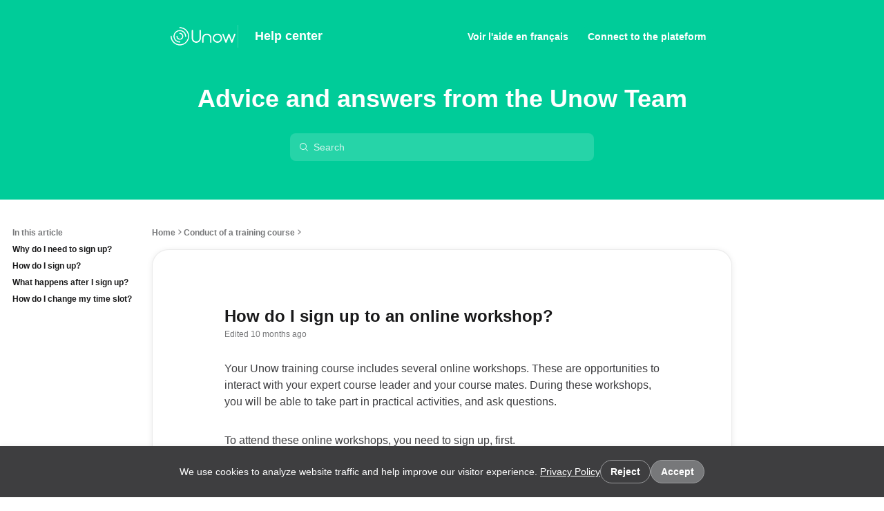

--- FILE ---
content_type: text/html
request_url: https://aide.unow.fr/en/articles/3993922
body_size: 30678
content:

    <!DOCTYPE html>
    <html lang="en">
      <head>
        <meta charset="UTF-8" />
        <meta name="viewport" content="width=device-width, initial-scale=1.0" />
        <meta http-equiv="Content-Security-Policy" content="default-src &#39;self&#39; https://*.frontkb-cdn.com https://*.frontkbstaging-cdn.com https://*.frontapp.com https://*.myfront.dev;script-src &#39;self&#39; https://*.frontapp.com https://*.myfront.dev https://cdn.jsdelivr.net https://www.google.com/recaptcha/ https://www.gstatic.com/recaptcha/ https://*.algolia.net https://*.algolianet.com https://www.googletagmanager.com https://www.google-analytics.com &#39;sha256-LxX4ZuHNCSE56NIPGmFnoTwKLsVD9DdUVOrS8AFBCDA=&#39; &#39;sha256-O2grrc48cVDz2K66MvKTGNigdakfLS/vaMsY4kcOOUE=&#39;;img-src * data: https://*.vimeocdn.com;font-src &#39;self&#39; https://*.frontkb-cdn.com https://*.frontkbstaging-cdn.com https://*.frontapp.com https://*.myfront.dev https://*.vimeocdn.com;object-src &#39;none&#39;;style-src &#39;self&#39; &#39;unsafe-inline&#39; https://*.frontkb-cdn.com https://*.frontkbstaging-cdn.com https://*.frontapp.com https://*.myfront.dev blob: https://cdn.jsdelivr.net https://www.google.com/recaptcha/ https://s.ytimg.com https://fonts.gstatic.com https://*.vimeocdn.com https://cdn.embedly.com https://cdn.loom.com;frame-src https://*.frontapp.com https://*.myfront.dev blob: https://www.google.com/recaptcha/ https://recaptcha.google.com/recaptcha/ https://www.youtube.com https://drive.google.com https://accounts.google.com https://www.youtube-nocookie.com https://player.vimeo.com https://www.loom.com https://loom.com/embed/;connect-src &#39;self&#39; https://*.frontkb-cdn.com https://*.frontkbstaging-cdn.com https://*.frontapp.com https://*.myfront.dev https://*.algolia.net https://*.algolianet.com wss://front-us-realtime.ably.io wss://front-eu-realtime.ably.io *.bugsnag.com https://*.browser-intake-datadoghq.com https://www.googletagmanager.com https://www.google-analytics.com;" />
        <title>How do I sign up to an online workshop?</title><meta property="og:title" content="How do I sign up to an online workshop?"/><link rel="icon" type="image/x-icon" href="/attachments/23e2e6db-a278-4322-9f8f-d18d117ec5e4.png"/><meta name="description" content="Your Unow training course includes several online workshops. These are opportunities to interact with your expert course leader and your course mates...."/><meta property="og:description" content="Your Unow training course includes several online workshops. These are opportunities to interact with your expert course leader and your course mates...."/><link rel="canonical" href="https://unow-kb-en.frontkb.com/en/articles/3993922"/>
        
    <style>
      :root {
        --article-svg: url('data:image/svg+xml,<svg width="16" height="16" viewBox="0 0 24 24" fill="currentColor" xmlns="http://www.w3.org/2000/svg"> <path fill-rule="evenodd" clip-rule="evenodd" d="M6.6 1.7998H17.4C19.3882 1.7998 21 3.41158 21 5.3998V18.5998C21 20.588 19.3882 22.1998 17.4 22.1998H6.6C4.61177 22.1998 3 20.588 3 18.5998V5.3998C3 3.41158 4.61177 1.7998 6.6 1.7998ZM8.1 5.9998C7.60294 5.9998 7.2 6.40275 7.2 6.89981C7.2 7.39686 7.60294 7.7998 8.1 7.7998H15.9C16.3971 7.7998 16.8 7.39686 16.8 6.89981C16.8 6.40275 16.3971 5.9998 15.9 5.9998H8.1ZM8.1 9.5998C7.60294 9.5998 7.2 10.0027 7.2 10.4998C7.2 10.9969 7.60294 11.3998 8.1 11.3998H15.9C16.3971 11.3998 16.8 10.9969 16.8 10.4998C16.8 10.0027 16.3971 9.5998 15.9 9.5998H8.1ZM7.2 14.0998C7.2 13.6027 7.60294 13.1998 8.1 13.1998H13.5C13.9971 13.1998 14.4 13.6027 14.4 14.0998C14.4 14.5969 13.9971 14.9998 13.5 14.9998H8.1C7.60294 14.9998 7.2 14.5969 7.2 14.0998Z" fill="currentColor"/> </svg>');
        --chevron-down-svg: url('data:image/svg+xml,<svg width="16" height="16" viewBox="0 0 16 16" fill="currentColor" xmlns="http://www.w3.org/2000/svg"> <path fill-rule="evenodd" clip-rule="evenodd" d="M3.41652 6.79951L7.41652 10.9221C7.70496 11.2194 8.17261 11.2194 8.46105 10.9221L12.4611 6.79951C12.7495 6.50223 12.7495 6.02024 12.4611 5.72296C12.1726 5.42568 11.705 5.42568 11.4165 5.72296L7.93879 9.30731L4.46105 5.72296C4.17261 5.42568 3.70496 5.42568 3.41652 5.72296C3.12809 6.02024 3.12809 6.50223 3.41652 6.79951Z" fill="currentColor"/> </svg>');
        --checkmark-svg: url('data:image/svg+xml,<svg width="16" height="16" viewBox="0 0 20 20" fill="none" xmlns="http://www.w3.org/2000/svg"><path fill-rule="evenodd" clip-rule="evenodd" d="M17.6263 4.40769C18.1375 4.93769 18.1223 5.78177 17.5923 6.293L7.91603 15.6263C7.3993 16.1247 6.5807 16.1245 6.06423 15.6258L2.40719 12.0948C1.87745 11.5833 1.86266 10.7392 2.37415 10.2094C2.88565 9.67969 3.72974 9.6649 4.25948 10.1764L6.99086 12.8137L15.741 4.37367C16.271 3.86245 17.1151 3.87768 17.6263 4.40769Z" fill="currentColor"/></svg>');
        --link-svg: url('data:image/svg+xml,<svg id="link" width="16" height="16" viewBox="0 0 20 20" fill="none" xmlns="http://www.w3.org/2000/svg"><path fill-rule="evenodd" clip-rule="evenodd" d="M9.02191 10.9768C8.16608 10.121 8.16486 8.64745 9.12809 7.68422L11.8887 4.9236C12.8519 3.96037 14.3255 3.9616 15.1813 4.81743C16.0372 5.67325 16.0384 7.14682 15.0751 8.11005L15.0736 8.11157L15.0721 8.11309L15.0706 8.11461L15.0691 8.11613L15.0675 8.11765L15.066 8.11917L15.0645 8.12069L15.063 8.12221L15.0615 8.12373L15.06 8.12524L15.0584 8.12676L15.0569 8.12828L15.0554 8.1298L15.0539 8.13131L15.0524 8.13283L15.0509 8.13434L15.0493 8.13586L15.0478 8.13737L15.0463 8.13889L15.0448 8.1404L15.0433 8.14192L15.0418 8.14343L15.0403 8.14494L15.0387 8.14646L15.0372 8.14797L15.0357 8.14948L15.0342 8.15099L15.0327 8.1525L15.0312 8.15401L15.0297 8.15552L15.0282 8.15704L15.0267 8.15855L15.0251 8.16005L15.0236 8.16156L15.0221 8.16307L15.0206 8.16458L15.0191 8.16609L15.0176 8.1676L15.0161 8.1691L15.0146 8.17061L15.0131 8.17212L15.0116 8.17362L15.0101 8.17513L15.0086 8.17664L15.0071 8.17814L15.0056 8.17965L15.004 8.18115L15.0025 8.18265L15.001 8.18416L14.9995 8.18566L14.998 8.18716L14.9965 8.18867L14.995 8.19017L14.9935 8.19167L14.992 8.19317L14.9905 8.19467L14.989 8.19618L14.9875 8.19768L14.986 8.19918L14.9845 8.20068L14.983 8.20218L14.9815 8.20367L14.98 8.20517L14.9785 8.20667L14.977 8.20817L14.9755 8.20967L14.974 8.21116L14.9725 8.21266L14.971 8.21416L14.9695 8.21565L14.968 8.21715L14.9666 8.21865L14.9651 8.22014L14.9636 8.22163L14.9621 8.22313L14.9606 8.22462L14.9591 8.22612L14.9576 8.22761L14.9561 8.2291L14.9546 8.2306L14.9531 8.23209L14.9516 8.23358L14.9501 8.23507L14.9486 8.23656L14.9471 8.23805L14.9457 8.23954L14.9442 8.24103L14.9427 8.24252L14.9412 8.24401L14.9397 8.2455L14.9382 8.24699L14.9367 8.24848L14.9352 8.24997L14.9337 8.25145L14.9323 8.25294L14.9308 8.25443L14.9293 8.25591L14.9278 8.2574L14.9263 8.25889L14.9248 8.26037L14.9233 8.26186L14.9219 8.26334L14.9204 8.26482L14.9189 8.26631L14.9174 8.26779L14.9159 8.26927L14.9144 8.27076L14.913 8.27224L14.9115 8.27372L14.91 8.2752L14.9085 8.27669L14.907 8.27817L14.9056 8.27965L14.9041 8.28113L14.9026 8.28261L14.9011 8.28409L14.8996 8.28557L14.8982 8.28704L14.8967 8.28852L14.8952 8.29L14.8937 8.29148L14.8922 8.29296L14.8908 8.29443L14.8893 8.29591L14.8878 8.29739L14.8863 8.29886L14.8849 8.30034L14.8834 8.30181L14.8819 8.30329L14.8804 8.30476L14.879 8.30624L14.8775 8.30771L14.876 8.30918L14.8745 8.31066L14.8731 8.31213L14.8716 8.3136L14.8701 8.31507L14.8687 8.31655L14.8672 8.31802L14.8657 8.31949L14.8642 8.32096L14.8628 8.32243L14.8613 8.3239L14.8598 8.32537L14.8584 8.32684L14.8569 8.3283L14.8554 8.32977L14.854 8.33124L14.8525 8.33271L14.851 8.33418L14.8496 8.33564L14.8481 8.33711L14.8466 8.33857L14.8452 8.34004L14.8437 8.34151L14.8422 8.34297L14.8408 8.34444L14.8393 8.3459L14.8378 8.34736L14.8364 8.34883L14.8349 8.35029L14.8334 8.35175L14.832 8.35322L14.8305 8.35468L14.8291 8.35614L14.8276 8.3576L14.8261 8.35906L14.8247 8.36052L14.8232 8.36198L14.8218 8.36344L14.8203 8.3649L14.8188 8.36636L14.8174 8.36782L14.8159 8.36928L14.8145 8.37074L14.813 8.3722L14.8115 8.37365L14.8101 8.37511L14.8086 8.37657L14.8072 8.37802L14.8057 8.37948L14.8043 8.38094L14.8028 8.38239L14.8014 8.38385L14.7999 8.3853L14.7984 8.38675L14.797 8.38821L14.7955 8.38966L14.7941 8.39112L14.7926 8.39257L14.7912 8.39402L14.7897 8.39547L14.7883 8.39692L14.7868 8.39838L14.7854 8.39983L14.7839 8.40128L14.7825 8.40273L14.781 8.40418L14.7796 8.40563L14.7781 8.40708L14.7767 8.40852L14.7752 8.40997L14.7738 8.41142L14.7723 8.41287L14.7709 8.41432L14.7694 8.41576L14.768 8.41721L14.7665 8.41866L14.7651 8.4201L14.7636 8.42155L14.7622 8.42299L14.7608 8.42444L14.7593 8.42588L14.7579 8.42733L14.7564 8.42877L14.755 8.43021L14.7535 8.43166L14.7521 8.4331L14.7507 8.43454L14.7492 8.43598L14.7478 8.43742L14.7463 8.43887L14.7449 8.44031L14.7435 8.44175L14.742 8.44319L14.7406 8.44463L14.7391 8.44607L14.7377 8.4475L14.7363 8.44894L14.7348 8.45038L14.7334 8.45182L14.7319 8.45326L14.7305 8.45469L14.7291 8.45613L14.7276 8.45757L14.7262 8.459L14.7248 8.46044L14.7233 8.46187L14.7219 8.46331L14.7205 8.46474L14.719 8.46618L14.7176 8.46761L14.7161 8.46905L14.7147 8.47048L14.7133 8.47191L14.7119 8.47335L14.7104 8.47478L14.709 8.47621L14.7076 8.47764L14.7061 8.47907L14.7047 8.4805L14.7033 8.48193L14.7018 8.48336L14.7004 8.48479L14.699 8.48622L14.6975 8.48765L14.6961 8.48908L14.6947 8.49051L14.6933 8.49193L14.6918 8.49336L14.6904 8.49479L14.689 8.49622L14.6876 8.49764L14.6861 8.49907L14.6847 8.50049L14.6833 8.50192L14.6819 8.50334L14.6804 8.50477L14.679 8.50619L14.6776 8.50762L14.6762 8.50904L14.6747 8.51046L14.6733 8.51189L14.6719 8.51331L14.6705 8.51473L14.669 8.51615L14.6676 8.51757L14.6662 8.51899L14.6648 8.52041L14.6634 8.52183L14.6619 8.52325L14.6605 8.52467L14.6591 8.52609L14.6577 8.52751L14.6563 8.52893L14.6548 8.53035L14.6534 8.53177L14.652 8.53318L14.6506 8.5346L14.6492 8.53602L14.6478 8.53743L14.6463 8.53885L14.6449 8.54026L14.6435 8.54168L14.6421 8.54309L14.6407 8.54451L14.6393 8.54592L14.6379 8.54734L14.6364 8.54875L14.635 8.55016L14.6336 8.55158L14.6322 8.55299L14.6308 8.5544L14.6294 8.55581L14.628 8.55722L14.6266 8.55863L14.6252 8.56004L14.6237 8.56145L14.6223 8.56286L14.6209 8.56427L14.6195 8.56568L14.6181 8.56709L14.6167 8.5685L14.6153 8.56991L14.6139 8.57131L14.6125 8.57272L14.6111 8.57413L14.6097 8.57553L14.6083 8.57694L14.6068 8.57835L14.6054 8.57975L14.604 8.58116L14.6026 8.58256L14.6012 8.58397L14.5998 8.58537L14.5984 8.58677L14.597 8.58818L14.5956 8.58958L14.5942 8.59098L14.5928 8.59238L14.5914 8.59379L14.59 8.59519L14.5886 8.59659L14.5872 8.59799L14.5858 8.59939L14.5844 8.60079L14.583 8.60219L14.5816 8.60359L14.5802 8.60499L14.5788 8.60638L14.5774 8.60778L14.576 8.60918L14.5746 8.61058L14.5732 8.61198L14.5718 8.61337L14.5704 8.61477L14.569 8.61616L14.5676 8.61756L14.5662 8.61896L14.5648 8.62035L14.5635 8.62174L14.5621 8.62314L14.5607 8.62453L14.5593 8.62593L14.5579 8.62732L14.5565 8.62871L14.5551 8.6301L14.5537 8.6315L14.5523 8.63289L14.5509 8.63428L14.5495 8.63567L14.5481 8.63706L14.5467 8.63845L14.5454 8.63984L14.544 8.64123L14.5426 8.64262L14.5412 8.64401L14.5398 8.6454L14.5384 8.64678L14.537 8.64817L14.5356 8.64956L14.5343 8.65095L14.5329 8.65233L14.5315 8.65372L14.5301 8.6551L14.5287 8.65649L14.5273 8.65788L14.5259 8.65926L14.5246 8.66064L14.5232 8.66203L14.5218 8.66341L14.5204 8.6648L14.519 8.66618L14.5176 8.66756L14.5163 8.66894L14.5149 8.67033L14.5135 8.67171L14.5121 8.67309L14.5107 8.67447L14.5093 8.67585L14.508 8.67723L14.5066 8.67861L14.5052 8.67999L14.5038 8.68137L14.5025 8.68275L14.5011 8.68412L14.4997 8.6855L14.4983 8.68688L14.4969 8.68826L14.4956 8.68963L14.4942 8.69101L14.4928 8.69239L14.4914 8.69376L14.4901 8.69514L14.4887 8.69651L14.4873 8.69789L14.4859 8.69926L14.4846 8.70063L14.4832 8.70201L14.4818 8.70338L14.4804 8.70475L14.4791 8.70613L14.4777 8.7075L14.4763 8.70887L14.475 8.71024L14.4736 8.71161L14.4722 8.71298L14.4708 8.71435L14.4695 8.71572L14.4681 8.71709L14.4667 8.71846L14.4654 8.71983L14.464 8.7212L14.4626 8.72257L14.4613 8.72394L14.4599 8.7253L14.4585 8.72667L14.4572 8.72804L14.4558 8.7294L14.4544 8.73077L14.4531 8.73213L14.4517 8.7335L14.4503 8.73486L14.449 8.73623L14.4476 8.73759L14.4462 8.73896L14.4449 8.74032L14.4435 8.74168L14.4422 8.74305L14.4408 8.74441L14.4394 8.74577L14.4381 8.74713L14.4367 8.74849L14.4353 8.74985L14.434 8.75121L14.4326 8.75257L14.4313 8.75393L14.4299 8.75529L14.4285 8.75665L14.4272 8.75801L14.4258 8.75937L14.4245 8.76073L14.4231 8.76209L14.4218 8.76344L14.4204 8.7648L14.419 8.76616L14.4177 8.76751L14.4163 8.76887L14.415 8.77022L14.4136 8.77158L14.4123 8.77293L14.4109 8.77429L14.4096 8.77564L14.4082 8.777L14.4068 8.77835L14.4055 8.7797L14.4041 8.78105L14.4028 8.78241L14.4014 8.78376L14.4001 8.78511L14.3987 8.78646L14.3974 8.78781L14.396 8.78916L14.3947 8.79051L14.3933 8.79186L14.392 8.79321L14.3906 8.79456L14.3893 8.79591L14.3879 8.79726L14.3866 8.7986L14.3852 8.79995L14.3839 8.8013L14.3826 8.80265L14.3812 8.80399L14.3799 8.80534L14.3785 8.80668L14.3772 8.80803L14.3758 8.80937L14.3745 8.81072L14.3731 8.81206L14.3718 8.81341L14.3704 8.81475L14.3691 8.81609L14.3678 8.81744L14.3664 8.81878L14.3651 8.82012L14.3637 8.82146L14.3624 8.8228L14.3611 8.82414L14.3597 8.82549L14.3584 8.82683L14.357 8.82817L14.3557 8.82951L14.3544 8.83084L14.353 8.83218L14.3517 8.83352L14.3503 8.83486L14.349 8.8362L14.3477 8.83753L14.3463 8.83887L14.345 8.84021L14.3437 8.84154C14.0508 9.13444 14.0508 9.60931 14.3437 9.9022C14.6365 10.1951 15.1114 10.1951 15.4043 9.9022L15.4056 9.90087L15.407 9.89953L15.4083 9.89819L15.4097 9.89686L15.411 9.89552L15.4123 9.89418L15.4137 9.89284L15.415 9.8915L15.4164 9.89017L15.4177 9.88883L15.419 9.88749L15.4204 9.88615L15.4217 9.88481L15.4231 9.88346L15.4244 9.88212L15.4257 9.88078L15.4271 9.87944L15.4284 9.8781L15.4298 9.87675L15.4311 9.87541L15.4324 9.87407L15.4338 9.87272L15.4351 9.87138L15.4365 9.87003L15.4378 9.86869L15.4392 9.86734L15.4405 9.866L15.4419 9.86465L15.4432 9.86331L15.4446 9.86196L15.4459 9.86061L15.4473 9.85926L15.4486 9.85792L15.4499 9.85657L15.4513 9.85522L15.4526 9.85387L15.454 9.85252L15.4553 9.85117L15.4567 9.84982L15.458 9.84847L15.4594 9.84712L15.4607 9.84577L15.4621 9.84442L15.4635 9.84307L15.4648 9.84171L15.4662 9.84036L15.4675 9.83901L15.4689 9.83766L15.4702 9.8363L15.4716 9.83495L15.4729 9.83359L15.4743 9.83224L15.4756 9.83088L15.477 9.82953L15.4783 9.82817L15.4797 9.82682L15.4811 9.82546L15.4824 9.8241L15.4838 9.82275L15.4851 9.82139L15.4865 9.82003L15.4878 9.81867L15.4892 9.81731L15.4906 9.81595L15.4919 9.81459L15.4933 9.81323L15.4946 9.81187L15.496 9.81051L15.4974 9.80915L15.4987 9.80779L15.5001 9.80643L15.5014 9.80507L15.5028 9.80371L15.5042 9.80234L15.5055 9.80098L15.5069 9.79962L15.5083 9.79825L15.5096 9.79689L15.511 9.79552L15.5124 9.79416L15.5137 9.79279L15.5151 9.79143L15.5165 9.79006L15.5178 9.7887L15.5192 9.78733L15.5206 9.78596L15.5219 9.7846L15.5233 9.78323L15.5247 9.78186L15.526 9.78049L15.5274 9.77912L15.5288 9.77775L15.5301 9.77638L15.5315 9.77501L15.5329 9.77364L15.5342 9.77227L15.5356 9.7709L15.537 9.76953L15.5384 9.76816L15.5397 9.76679L15.5411 9.76541L15.5425 9.76404L15.5438 9.76267L15.5452 9.76129L15.5466 9.75992L15.548 9.75855L15.5493 9.75717L15.5507 9.7558L15.5521 9.75442L15.5535 9.75305L15.5548 9.75167L15.5562 9.75029L15.5576 9.74892L15.559 9.74754L15.5604 9.74616L15.5617 9.74478L15.5631 9.74341L15.5645 9.74203L15.5659 9.74065L15.5672 9.73927L15.5686 9.73789L15.57 9.73651L15.5714 9.73513L15.5728 9.73375L15.5742 9.73237L15.5755 9.73099L15.5769 9.7296L15.5783 9.72822L15.5797 9.72684L15.5811 9.72546L15.5824 9.72407L15.5838 9.72269L15.5852 9.7213L15.5866 9.71992L15.588 9.71854L15.5894 9.71715L15.5908 9.71576L15.5921 9.71438L15.5935 9.71299L15.5949 9.71161L15.5963 9.71022L15.5977 9.70883L15.5991 9.70744L15.6005 9.70606L15.6018 9.70467L15.6032 9.70328L15.6046 9.70189L15.606 9.7005L15.6074 9.69911L15.6088 9.69772L15.6102 9.69633L15.6116 9.69494L15.613 9.69355L15.6144 9.69216L15.6158 9.69076L15.6171 9.68937L15.6185 9.68798L15.6199 9.68659L15.6213 9.68519L15.6227 9.6838L15.6241 9.6824L15.6255 9.68101L15.6269 9.67962L15.6283 9.67822L15.6297 9.67682L15.6311 9.67543L15.6325 9.67403L15.6339 9.67264L15.6353 9.67124L15.6367 9.66984L15.6381 9.66844L15.6395 9.66705L15.6409 9.66565L15.6423 9.66425L15.6437 9.66285L15.6451 9.66145L15.6465 9.66005L15.6479 9.65865L15.6493 9.65725L15.6507 9.65585L15.6521 9.65445L15.6535 9.65304L15.6549 9.65164L15.6563 9.65024L15.6577 9.64884L15.6591 9.64743L15.6605 9.64603L15.6619 9.64463L15.6633 9.64322L15.6647 9.64182L15.6661 9.64041L15.6675 9.63901L15.6689 9.6376L15.6703 9.63619L15.6717 9.63479L15.6731 9.63338L15.6745 9.63197L15.676 9.63057L15.6774 9.62916L15.6788 9.62775L15.6802 9.62634L15.6816 9.62493L15.683 9.62352L15.6844 9.62211L15.6858 9.6207L15.6872 9.61929L15.6886 9.61788L15.69 9.61647L15.6915 9.61506L15.6929 9.61365L15.6943 9.61224L15.6957 9.61082L15.6971 9.60941L15.6985 9.608L15.6999 9.60658L15.7013 9.60517L15.7028 9.60375L15.7042 9.60234L15.7056 9.60092L15.707 9.59951L15.7084 9.59809L15.7098 9.59668L15.7113 9.59526L15.7127 9.59384L15.7141 9.59243L15.7155 9.59101L15.7169 9.58959L15.7183 9.58817L15.7198 9.58675L15.7212 9.58533L15.7226 9.58392L15.724 9.5825L15.7254 9.58108L15.7269 9.57965L15.7283 9.57823L15.7297 9.57681L15.7311 9.57539L15.7325 9.57397L15.734 9.57255L15.7354 9.57112L15.7368 9.5697L15.7382 9.56828L15.7397 9.56685L15.7411 9.56543L15.7425 9.564L15.7439 9.56258L15.7454 9.56115L15.7468 9.55973L15.7482 9.5583L15.7496 9.55688L15.7511 9.55545L15.7525 9.55402L15.7539 9.55259L15.7554 9.55117L15.7568 9.54974L15.7582 9.54831L15.7596 9.54688L15.7611 9.54545L15.7625 9.54402L15.7639 9.54259L15.7654 9.54116L15.7668 9.53973L15.7682 9.5383L15.7696 9.53687L15.7711 9.53544L15.7725 9.53401L15.7739 9.53257L15.7754 9.53114L15.7768 9.52971L15.7782 9.52827L15.7797 9.52684L15.7811 9.5254L15.7825 9.52397L15.784 9.52253L15.7854 9.5211L15.7869 9.51966L15.7883 9.51823L15.7897 9.51679L15.7912 9.51535L15.7926 9.51392L15.794 9.51248L15.7955 9.51104L15.7969 9.5096L15.7984 9.50816L15.7998 9.50673L15.8012 9.50529L15.8027 9.50385L15.8041 9.50241L15.8056 9.50097L15.807 9.49953L15.8084 9.49808L15.8099 9.49664L15.8113 9.4952L15.8128 9.49376L15.8142 9.49232L15.8156 9.49087L15.8171 9.48943L15.8185 9.48799L15.82 9.48654L15.8214 9.4851L15.8229 9.48365L15.8243 9.48221L15.8258 9.48076L15.8272 9.47932L15.8286 9.47787L15.8301 9.47642L15.8315 9.47498L15.833 9.47353L15.8344 9.47208L15.8359 9.47063L15.8373 9.46918L15.8388 9.46774L15.8402 9.46629L15.8417 9.46484L15.8431 9.46339L15.8446 9.46194L15.846 9.46049L15.8475 9.45904L15.8489 9.45758L15.8504 9.45613L15.8518 9.45468L15.8533 9.45323L15.8547 9.45178L15.8562 9.45032L15.8576 9.44887L15.8591 9.44741L15.8606 9.44596L15.862 9.44451L15.8635 9.44305L15.8649 9.4416L15.8664 9.44014L15.8678 9.43868L15.8693 9.43723L15.8707 9.43577L15.8722 9.43431L15.8737 9.43286L15.8751 9.4314L15.8766 9.42994L15.878 9.42848L15.8795 9.42702L15.881 9.42556L15.8824 9.4241L15.8839 9.42264L15.8853 9.42118L15.8868 9.41972L15.8883 9.41826L15.8897 9.4168L15.8912 9.41534L15.8926 9.41388L15.8941 9.41241L15.8956 9.41095L15.897 9.40949L15.8985 9.40802L15.9 9.40656L15.9014 9.4051L15.9029 9.40363L15.9044 9.40217L15.9058 9.4007L15.9073 9.39923L15.9087 9.39777L15.9102 9.3963L15.9117 9.39484L15.9131 9.39337L15.9146 9.3919L15.9161 9.39043L15.9176 9.38896L15.919 9.3875L15.9205 9.38603L15.922 9.38456L15.9234 9.38309L15.9249 9.38162L15.9264 9.38015L15.9278 9.37868L15.9293 9.3772L15.9308 9.37573L15.9323 9.37426L15.9337 9.37279L15.9352 9.37132L15.9367 9.36984L15.9381 9.36837L15.9396 9.3669L15.9411 9.36542L15.9426 9.36395L15.944 9.36247L15.9455 9.361L15.947 9.35952L15.9485 9.35805L15.9499 9.35657L15.9514 9.35509L15.9529 9.35362L15.9544 9.35214L15.9559 9.35066L15.9573 9.34918L15.9588 9.3477L15.9603 9.34623L15.9618 9.34475L15.9632 9.34327L15.9647 9.34179L15.9662 9.34031L15.9677 9.33883L15.9692 9.33735L15.9707 9.33586L15.9721 9.33438L15.9736 9.3329L15.9751 9.33142L15.9766 9.32994L15.9781 9.32845L15.9795 9.32697L15.981 9.32548L15.9825 9.324L15.984 9.32252L15.9855 9.32103L15.987 9.31955L15.9885 9.31806L15.9899 9.31657L15.9914 9.31509L15.9929 9.3136L15.9944 9.31211L15.9959 9.31063L15.9974 9.30914L15.9989 9.30765L16.0004 9.30616L16.0018 9.30467L16.0033 9.30318L16.0048 9.30169L16.0063 9.3002L16.0078 9.29871L16.0093 9.29722L16.0108 9.29573L16.0123 9.29424L16.0138 9.29275L16.0153 9.29126L16.0168 9.28976L16.0182 9.28827L16.0197 9.28678L16.0212 9.28528L16.0227 9.28379L16.0242 9.2823L16.0257 9.2808L16.0272 9.27931L16.0287 9.27781L16.0302 9.27631L16.0317 9.27482L16.0332 9.27332L16.0347 9.27182L16.0362 9.27033L16.0377 9.26883L16.0392 9.26733L16.0407 9.26583L16.0422 9.26433L16.0437 9.26284L16.0452 9.26134L16.0467 9.25984L16.0482 9.25834L16.0497 9.25684L16.0512 9.25533L16.0527 9.25383L16.0542 9.25233L16.0557 9.25083L16.0572 9.24933L16.0587 9.24783L16.0602 9.24632L16.0617 9.24482L16.0632 9.24331L16.0647 9.24181L16.0662 9.24031L16.0677 9.2388L16.0692 9.2373L16.0707 9.23579L16.0722 9.23428L16.0737 9.23278L16.0752 9.23127L16.0768 9.22976L16.0783 9.22826L16.0798 9.22675L16.0813 9.22524L16.0828 9.22373L16.0843 9.22222L16.0858 9.22071L16.0873 9.21921L16.0888 9.2177L16.0903 9.21618L16.0918 9.21467L16.0934 9.21316L16.0949 9.21165L16.0964 9.21014L16.0979 9.20863L16.0994 9.20712L16.1009 9.2056L16.1024 9.20409L16.1039 9.20258L16.1055 9.20106L16.107 9.19955L16.1085 9.19803L16.11 9.19652L16.1115 9.195L16.113 9.19349L16.1145 9.19197L16.1161 9.19045L16.1176 9.18894L16.1191 9.18742L16.1206 9.1859L16.1221 9.18439L16.1236 9.18287L16.1252 9.18135L16.1267 9.17983L16.1282 9.17831L16.1297 9.17679L16.1312 9.17527L16.1328 9.17375L16.1343 9.17223L16.1358 9.17071C17.6355 7.67105 17.7318 5.24655 16.242 3.75677C14.7522 2.26698 12.3277 2.36329 10.828 3.86294L8.06743 6.62356C6.56777 8.12322 6.47147 10.5477 7.96125 12.0375L7.96126 12.0375L7.96127 12.0375L7.96128 12.0375L7.9613 12.0376L7.96132 12.0376L7.96135 12.0376L7.96138 12.0376L7.96142 12.0377L7.96146 12.0377L7.9615 12.0378L7.96155 12.0378L7.9616 12.0378L7.96165 12.0379L7.96171 12.038L7.96177 12.038L7.96184 12.0381L7.96191 12.0382L7.96199 12.0382L7.96207 12.0383L7.96215 12.0384L7.96224 12.0385L7.96233 12.0386L7.96242 12.0387L7.96252 12.0388L7.96262 12.0389L7.96273 12.039L7.96284 12.0391L7.96295 12.0392L7.96307 12.0393L7.96319 12.0394L7.96331 12.0396L7.96344 12.0397L7.96358 12.0398L7.96371 12.04L7.96385 12.0401L7.964 12.0402L7.96414 12.0404L7.96429 12.0405L7.96445 12.0407L7.96461 12.0409L7.96477 12.041L7.96494 12.0412L7.96511 12.0414L7.96528 12.0415L7.96546 12.0417L7.96564 12.0419L7.96582 12.0421L7.96601 12.0423L7.9662 12.0424L7.96639 12.0426L7.96659 12.0428L7.96679 12.043L7.967 12.0433L7.96721 12.0435L7.96742 12.0437L7.96763 12.0439L7.96785 12.0441L7.96808 12.0443L7.9683 12.0446L7.96853 12.0448L7.96876 12.045L7.969 12.0453L7.96924 12.0455L7.96948 12.0457L7.96973 12.046L7.96998 12.0462L7.97023 12.0465L7.97049 12.0467L7.97075 12.047L7.97101 12.0473L7.97128 12.0475L7.97155 12.0478L7.97182 12.0481L7.9721 12.0483L7.97238 12.0486L7.97266 12.0489L7.97295 12.0492L7.97323 12.0495L7.97353 12.0498L7.97382 12.0501L7.97412 12.0504L7.97442 12.0507L7.97473 12.051L7.97504 12.0513L7.97535 12.0516L7.97566 12.0519L7.97598 12.0522L7.9763 12.0526L7.97662 12.0529L7.97695 12.0532L7.97728 12.0535L7.97761 12.0539L7.97795 12.0542L7.97829 12.0545L7.97863 12.0549L7.97897 12.0552L7.97932 12.0556L7.97967 12.0559L7.98003 12.0563L7.98038 12.0566L7.98074 12.057L7.9811 12.0574L7.98147 12.0577L7.98184 12.0581L7.98221 12.0585L7.98258 12.0588L7.98296 12.0592L7.98334 12.0596L7.98372 12.06L7.98411 12.0604L7.9845 12.0607L7.98489 12.0611L7.98528 12.0615L7.98568 12.0619L7.98608 12.0623L7.98648 12.0627L7.98688 12.0631L7.98729 12.0635L7.9877 12.064L7.98811 12.0644L7.98853 12.0648L7.98895 12.0652L7.98937 12.0656L7.98979 12.066L7.99022 12.0665L7.99065 12.0669L7.99108 12.0673L7.99151 12.0678L7.99195 12.0682L7.99239 12.0686L7.99283 12.0691L7.99328 12.0695L7.99372 12.07L7.99417 12.0704L7.99462 12.0709L7.99508 12.0713L7.99554 12.0718L7.99599 12.0722L7.99646 12.0727L7.99692 12.0732L7.99739 12.0736L7.99786 12.0741L7.99833 12.0746L7.9988 12.0751L7.99928 12.0755L7.99976 12.076L8.00024 12.0765L8.00072 12.077L8.00121 12.0775L8.0017 12.0779L8.00219 12.0784L8.00268 12.0789L8.00318 12.0794L8.00367 12.0799L8.00417 12.0804L8.00467 12.0809L8.00518 12.0814L8.00568 12.0819L8.00619 12.0824L8.0067 12.083L8.00722 12.0835L8.00773 12.084L8.00825 12.0845L8.00877 12.085L8.00929 12.0855L8.00982 12.0861L8.01034 12.0866L8.01087 12.0871L8.0114 12.0877L8.01193 12.0882L8.01247 12.0887L8.013 12.0893L8.01354 12.0898L8.01408 12.0903L8.01462 12.0909L8.01517 12.0914L8.01572 12.092L8.01626 12.0925L8.01681 12.0931L8.01737 12.0936L8.01792 12.0942L8.01848 12.0947L8.01904 12.0953L8.0196 12.0958L8.02016 12.0964L8.02072 12.097L8.02129 12.0975L8.02186 12.0981L8.02243 12.0987L8.023 12.0992L8.02357 12.0998L8.02415 12.1004L8.02472 12.101L8.0253 12.1016L8.02588 12.1021L8.02647 12.1027L8.02705 12.1033L8.02764 12.1039L8.02822 12.1045L8.02881 12.1051L8.0294 12.1057L8.03 12.1062L8.03059 12.1068L8.03119 12.1074L8.03178 12.108L8.03238 12.1086L8.03298 12.1092L8.03359 12.1098L8.03419 12.1104L8.0348 12.111L8.0354 12.1117L8.03601 12.1123L8.03662 12.1129L8.03724 12.1135L8.03785 12.1141L8.03847 12.1147L8.03908 12.1153L8.0397 12.116L8.04032 12.1166L8.04094 12.1172L8.04156 12.1178L8.04219 12.1184L8.04281 12.1191L8.04344 12.1197L8.04407 12.1203L8.0447 12.121L8.04533 12.1216L8.04596 12.1222L8.0466 12.1228L8.04723 12.1235L8.04787 12.1241L8.04851 12.1248L8.04915 12.1254L8.04979 12.126L8.05043 12.1267L8.05107 12.1273L8.05172 12.128L8.05236 12.1286L8.05301 12.1293L8.05366 12.1299L8.05431 12.1306L8.05496 12.1312L8.05561 12.1319L8.05626 12.1325L8.05692 12.1332L8.05757 12.1338L8.05823 12.1345L8.05889 12.1351L8.05955 12.1358L8.06021 12.1365L8.06087 12.1371L8.06153 12.1378L8.06219 12.1384L8.06286 12.1391L8.06352 12.1398L8.06419 12.1404L8.06485 12.1411L8.06552 12.1418L8.06619 12.1424L8.06686 12.1431L8.06753 12.1438L8.06821 12.1445L8.06888 12.1451L8.06955 12.1458L8.07023 12.1465L8.07091 12.1472L8.07158 12.1478L8.07226 12.1485L8.07294 12.1492L8.07362 12.1499L8.0743 12.1506L8.07498 12.1512L8.07566 12.1519L8.07635 12.1526L8.07703 12.1533L8.07771 12.154L8.0784 12.1547L8.07909 12.1553L8.07977 12.156L8.08046 12.1567L8.08115 12.1574L8.08184 12.1581L8.08253 12.1588L8.08322 12.1595L8.08391 12.1602L8.0846 12.1609L8.08529 12.1615L8.08599 12.1622L8.08668 12.1629L8.08738 12.1636L8.08807 12.1643L8.08877 12.165L8.08946 12.1657L8.09016 12.1664L8.09086 12.1671L8.09155 12.1678L8.09225 12.1685L8.09295 12.1692L8.09365 12.1699L8.09435 12.1706L8.09505 12.1713L8.09575 12.172L8.09645 12.1727L8.09716 12.1734L8.09786 12.1741L8.09856 12.1748L8.09926 12.1755L8.09997 12.1762L8.10067 12.1769L8.10138 12.1776L8.10208 12.1783L8.10279 12.179L8.10349 12.1797L8.1042 12.1805L8.1049 12.1812L8.10561 12.1819L8.10632 12.1826L8.10702 12.1833L8.10773 12.184L8.10844 12.1847L8.10915 12.1854L8.10986 12.1861L8.11056 12.1868L8.11127 12.1875L8.11198 12.1882L8.11269 12.1889L8.1134 12.1897L8.11411 12.1904L8.11482 12.1911L8.11553 12.1918L8.11624 12.1925L8.11695 12.1932L8.11766 12.1939L8.11837 12.1946L8.11908 12.1953L8.11979 12.196L8.1205 12.1967L8.12121 12.1975L8.12192 12.1982L8.12263 12.1989L8.12334 12.1996L8.12405 12.2003L8.12476 12.201L8.12547 12.2017L8.12618 12.2024L8.12689 12.2031L8.1276 12.2038L8.12831 12.2046L8.12902 12.2053L8.12973 12.206L8.13044 12.2067L8.13115 12.2074L8.13186 12.2081L8.13256 12.2088L8.13327 12.2095L8.13398 12.2102L8.13469 12.2109L8.1354 12.2117L8.13611 12.2124L8.13682 12.2131L8.13752 12.2138L8.13823 12.2145L8.13894 12.2152L8.13964 12.2159L8.14035 12.2166L8.14106 12.2173L8.14176 12.218L8.14247 12.2187L8.14317 12.2194L8.14388 12.2201L8.14458 12.2208L8.14529 12.2215L8.14599 12.2222L8.1467 12.2229L8.1474 12.2237L8.1481 12.2244L8.1488 12.2251L8.14951 12.2258L8.15021 12.2265L8.15091 12.2272L8.15161 12.2279L8.15231 12.2286L8.15301 12.2293L8.15371 12.23L8.15441 12.2307L8.1551 12.2314L8.1558 12.2321L8.1565 12.2327L8.15719 12.2334L8.15789 12.2341L8.15858 12.2348L8.15928 12.2355L8.15997 12.2362L8.16066 12.2369L8.16136 12.2376L8.16205 12.2383L8.16274 12.239L8.16343 12.2397L8.16412 12.2404L8.16481 12.2411L8.1655 12.2417L8.16618 12.2424L8.16687 12.2431L8.16756 12.2438L8.16824 12.2445L8.16893 12.2452L8.16961 12.2459L8.17029 12.2465L8.17097 12.2472L8.17165 12.2479L8.17233 12.2486L8.17301 12.2493L8.17369 12.2499L8.17437 12.2506L8.17505 12.2513L8.17572 12.252L8.1764 12.2526L8.17707 12.2533L8.17774 12.254L8.17842 12.2547L8.17909 12.2553L8.17976 12.256L8.18043 12.2567L8.18109 12.2573L8.18176 12.258L8.18243 12.2587L8.18309 12.2593L8.18376 12.26L8.18442 12.2607L8.18508 12.2613L8.18574 12.262L8.1864 12.2627L8.18706 12.2633L8.18772 12.264L8.18837 12.2646L8.18903 12.2653L8.18968 12.2659L8.19033 12.2666L8.19099 12.2672L8.19164 12.2679L8.19229 12.2685L8.19293 12.2692L8.19358 12.2698L8.19422 12.2705L8.19487 12.2711L8.19551 12.2718L8.19615 12.2724L8.19679 12.273L8.19743 12.2737L8.19807 12.2743L8.19871 12.275L8.19934 12.2756L8.19997 12.2762L8.20061 12.2769L8.20124 12.2775L8.20187 12.2781L8.20249 12.2787L8.20312 12.2794L8.20375 12.28L8.20437 12.2806L8.20499 12.2812L8.20561 12.2819L8.20623 12.2825L8.20685 12.2831L8.20747 12.2837L8.20808 12.2843L8.20869 12.2849L8.20931 12.2856L8.20992 12.2862L8.21052 12.2868L8.21113 12.2874L8.21174 12.288L8.21234 12.2886L8.21294 12.2892L8.21354 12.2898L8.21414 12.2904L8.21474 12.291L8.21533 12.2916L8.21593 12.2922L8.21652 12.2928L8.21711 12.2934L8.2177 12.294L8.21829 12.2945L8.21887 12.2951L8.21946 12.2957L8.22004 12.2963L8.22062 12.2969L8.2212 12.2974L8.22177 12.298L8.22235 12.2986L8.22292 12.2992L8.22349 12.2997L8.22406 12.3003L8.22463 12.3009L8.22519 12.3014L8.22576 12.302L8.22632 12.3026L8.22688 12.3031L8.22743 12.3037L8.22799 12.3042L8.22854 12.3048L8.2291 12.3053L8.22965 12.3059L8.23019 12.3064L8.23074 12.307L8.23128 12.3075L8.23182 12.3081L8.23236 12.3086L8.2329 12.3092L8.23344 12.3097L8.23397 12.3102C8.52687 12.6031 9.00174 12.6031 9.29463 12.3102C9.58753 12.0173 9.58753 11.5425 9.29463 11.2496L9.2941 11.249L9.29356 11.2485L9.29303 11.248L9.29249 11.2474L9.29194 11.2469L9.2914 11.2463L9.29085 11.2458L9.29031 11.2452L9.28976 11.2447L9.2892 11.2441L9.28865 11.2436L9.28809 11.243L9.28754 11.2425L9.28698 11.2419L9.28642 11.2413L9.28585 11.2408L9.28529 11.2402L9.28472 11.2397L9.28415 11.2391L9.28358 11.2385L9.28301 11.2379L9.28243 11.2374L9.28186 11.2368L9.28128 11.2362L9.2807 11.2356L9.28012 11.235L9.27953 11.2345L9.27895 11.2339L9.27836 11.2333L9.27777 11.2327L9.27718 11.2321L9.27659 11.2315L9.27599 11.2309L9.2754 11.2303L9.2748 11.2297L9.2742 11.2291L9.2736 11.2285L9.273 11.2279L9.2724 11.2273L9.27179 11.2267L9.27118 11.2261L9.27058 11.2255L9.26997 11.2249L9.26935 11.2243L9.26874 11.2237L9.26813 11.2231L9.26751 11.2224L9.26689 11.2218L9.26627 11.2212L9.26565 11.2206L9.26503 11.22L9.26441 11.2193L9.26378 11.2187L9.26315 11.2181L9.26253 11.2175L9.2619 11.2168L9.26127 11.2162L9.26063 11.2156L9.26 11.2149L9.25937 11.2143L9.25873 11.2137L9.25809 11.213L9.25745 11.2124L9.25681 11.2117L9.25617 11.2111L9.25553 11.2105L9.25489 11.2098L9.25424 11.2092L9.25359 11.2085L9.25295 11.2079L9.2523 11.2072L9.25165 11.2066L9.25099 11.2059L9.25034 11.2053L9.24969 11.2046L9.24903 11.204L9.24838 11.2033L9.24772 11.2027L9.24706 11.202L9.2464 11.2013L9.24574 11.2007L9.24508 11.2L9.24442 11.1993L9.24375 11.1987L9.24309 11.198L9.24242 11.1974L9.24175 11.1967L9.24109 11.196L9.24042 11.1953L9.23975 11.1947L9.23908 11.194L9.2384 11.1933L9.23773 11.1927L9.23706 11.192L9.23638 11.1913L9.23571 11.1906L9.23503 11.19L9.23435 11.1893L9.23367 11.1886L9.23299 11.1879L9.23231 11.1872L9.23163 11.1866L9.23095 11.1859L9.23027 11.1852L9.22959 11.1845L9.2289 11.1838L9.22822 11.1831L9.22753 11.1825L9.22684 11.1818L9.22616 11.1811L9.22547 11.1804L9.22478 11.1797L9.22409 11.179L9.2234 11.1783L9.22271 11.1776L9.22202 11.1769L9.22132 11.1763L9.22063 11.1756L9.21994 11.1749L9.21924 11.1742L9.21855 11.1735L9.21785 11.1728L9.21716 11.1721L9.21646 11.1714L9.21576 11.1707L9.21507 11.17L9.21437 11.1693L9.21367 11.1686L9.21297 11.1679L9.21227 11.1672L9.21157 11.1665L9.21087 11.1658L9.21017 11.1651L9.20946 11.1644L9.20876 11.1637L9.20806 11.163L9.20736 11.1623L9.20665 11.1616L9.20595 11.1609L9.20524 11.1602L9.20454 11.1595L9.20384 11.1588L9.20313 11.1581L9.20242 11.1574L9.20172 11.1566L9.20101 11.1559L9.2003 11.1552L9.1996 11.1545L9.19889 11.1538L9.19818 11.1531L9.19748 11.1524L9.19677 11.1517L9.19606 11.151L9.19535 11.1503L9.19464 11.1496L9.19393 11.1489L9.19322 11.1482L9.19252 11.1474L9.19181 11.1467L9.1911 11.146L9.19039 11.1453L9.18968 11.1446L9.18897 11.1439L9.18826 11.1432L9.18755 11.1425L9.18684 11.1418L9.18613 11.1411L9.18542 11.1403L9.18471 11.1396L9.184 11.1389L9.18329 11.1382L9.18258 11.1375L9.18187 11.1368L9.18116 11.1361L9.18045 11.1354L9.17974 11.1347L9.17903 11.134L9.17832 11.1332L9.17761 11.1325L9.1769 11.1318L9.17619 11.1311L9.17548 11.1304L9.17477 11.1297L9.17406 11.129L9.17335 11.1283L9.17264 11.1276L9.17193 11.1269L9.17122 11.1262L9.17052 11.1254L9.16981 11.1247L9.1691 11.124L9.16839 11.1233L9.16768 11.1226L9.16698 11.1219L9.16627 11.1212L9.16556 11.1205L9.16486 11.1198L9.16415 11.1191L9.16345 11.1184L9.16274 11.1177L9.16204 11.117L9.16133 11.1163L9.16063 11.1156L9.15992 11.1149L9.15922 11.1142L9.15852 11.1135L9.15782 11.1127L9.15711 11.112L9.15641 11.1113L9.15571 11.1106L9.15501 11.1099L9.15431 11.1092L9.15361 11.1085L9.15291 11.1078L9.15221 11.1071L9.15152 11.1064L9.15082 11.1058L9.15012 11.1051L9.14943 11.1044L9.14873 11.1037L9.14804 11.103L9.14734 11.1023L9.14665 11.1016L9.14595 11.1009L9.14526 11.1002L9.14457 11.0995L9.14388 11.0988L9.14319 11.0981L9.1425 11.0974L9.14181 11.0967L9.14112 11.0961L9.14043 11.0954L9.13975 11.0947L9.13906 11.094L9.13837 11.0933L9.13769 11.0926L9.13701 11.0919L9.13632 11.0913L9.13564 11.0906L9.13496 11.0899L9.13428 11.0892L9.1336 11.0885L9.13292 11.0879L9.13224 11.0872L9.13157 11.0865L9.13089 11.0858L9.13021 11.0851L9.12954 11.0845L9.12887 11.0838L9.12819 11.0831L9.12752 11.0825L9.12685 11.0818L9.12618 11.0811L9.12551 11.0804L9.12485 11.0798L9.12418 11.0791L9.12352 11.0784L9.12285 11.0778L9.12219 11.0771L9.12153 11.0765L9.12087 11.0758L9.12021 11.0751L9.11955 11.0745L9.11889 11.0738L9.11823 11.0732L9.11758 11.0725L9.11692 11.0719L9.11627 11.0712L9.11562 11.0705L9.11497 11.0699L9.11432 11.0692L9.11367 11.0686L9.11302 11.068L9.11238 11.0673L9.11173 11.0667L9.11109 11.066L9.11045 11.0654L9.10981 11.0647L9.10917 11.0641L9.10853 11.0635L9.10789 11.0628L9.10726 11.0622L9.10662 11.0616L9.10599 11.0609L9.10536 11.0603L9.10473 11.0597L9.1041 11.059L9.10347 11.0584L9.10285 11.0578L9.10222 11.0572L9.1016 11.0565L9.10098 11.0559L9.10036 11.0553L9.09974 11.0547L9.09913 11.0541L9.09851 11.0534L9.0979 11.0528L9.09728 11.0522L9.09667 11.0516L9.09607 11.051L9.09546 11.0504L9.09485 11.0498L9.09425 11.0492L9.09364 11.0486L9.09304 11.048L9.09244 11.0474L9.09185 11.0468L9.09125 11.0462L9.09066 11.0456L9.09006 11.045L9.08947 11.0444L9.08888 11.0438L9.0883 11.0432L9.08771 11.0426L9.08713 11.0421L9.08654 11.0415L9.08596 11.0409L9.08538 11.0403L9.08481 11.0397L9.08423 11.0392L9.08366 11.0386L9.08309 11.038L9.08252 11.0374L9.08195 11.0369L9.08138 11.0363L9.08082 11.0358L9.08026 11.0352L9.0797 11.0346L9.07914 11.0341L9.07858 11.0335L9.07803 11.033L9.07748 11.0324L9.07692 11.0319L9.07638 11.0313L9.07583 11.0308L9.07528 11.0302L9.07474 11.0297L9.0742 11.0291L9.07366 11.0286L9.07313 11.0281L9.07259 11.0275L9.07206 11.027L9.07153 11.0265L9.071 11.0259L9.07048 11.0254L9.06995 11.0249L9.06943 11.0244L9.06891 11.0238L9.06839 11.0233L9.06788 11.0228L9.06736 11.0223L9.06685 11.0218L9.06635 11.0213L9.06584 11.0208L9.06533 11.0203L9.06483 11.0198L9.06433 11.0193L9.06384 11.0188L9.06334 11.0183L9.06285 11.0178L9.06236 11.0173L9.06187 11.0168L9.06138 11.0163L9.0609 11.0158L9.06042 11.0153L9.05994 11.0149L9.05946 11.0144L9.05899 11.0139L9.05852 11.0134L9.05805 11.013L9.05758 11.0125L9.05712 11.012L9.05665 11.0116L9.0562 11.0111L9.05574 11.0107L9.05528 11.0102L9.05483 11.0098L9.05438 11.0093L9.05394 11.0089L9.05349 11.0084L9.05305 11.008L9.05261 11.0075L9.05217 11.0071L9.05174 11.0067L9.05131 11.0062L9.05088 11.0058L9.05045 11.0054L9.05003 11.005L9.04961 11.0045L9.04919 11.0041L9.04877 11.0037L9.04836 11.0033L9.04795 11.0029L9.04754 11.0025L9.04714 11.0021L9.04674 11.0017L9.04634 11.0013L9.04594 11.0009L9.04555 11.0005L9.04516 11.0001L9.04477 10.9997L9.04438 10.9993L9.044 10.9989L9.04362 10.9986L9.04324 10.9982L9.04287 10.9978L9.0425 10.9974L9.04213 10.9971L9.04176 10.9967L9.0414 10.9963L9.04104 10.996L9.04069 10.9956L9.04033 10.9953L9.03998 10.9949L9.03963 10.9946L9.03929 10.9942L9.03895 10.9939L9.03861 10.9935L9.03827 10.9932L9.03794 10.9929L9.03761 10.9925L9.03728 10.9922L9.03696 10.9919L9.03664 10.9916L9.03632 10.9913L9.03601 10.9909L9.0357 10.9906L9.03539 10.9903L9.03508 10.99L9.03478 10.9897L9.03448 10.9894L9.03419 10.9891L9.03389 10.9888L9.03361 10.9885L9.03332 10.9883L9.03304 10.988L9.03276 10.9877L9.03248 10.9874L9.03221 10.9871L9.03194 10.9869L9.03167 10.9866L9.03141 10.9863L9.03115 10.9861L9.03089 10.9858L9.03064 10.9856L9.03039 10.9853L9.03014 10.9851L9.0299 10.9848L9.02966 10.9846L9.02942 10.9844L9.02919 10.9841L9.02896 10.9839L9.02874 10.9837L9.02851 10.9834L9.02829 10.9832L9.02808 10.983L9.02787 10.9828L9.02766 10.9826L9.02745 10.9824L9.02725 10.9822L9.02705 10.982L9.02686 10.9818L9.02667 10.9816L9.02648 10.9814L9.0263 10.9812L9.02612 10.981L9.02594 10.9809L9.02577 10.9807L9.0256 10.9805L9.02543 10.9804L9.02527 10.9802L9.02511 10.98L9.02495 10.9799L9.0248 10.9797L9.02466 10.9796L9.02451 10.9794L9.02437 10.9793L9.02424 10.9792L9.0241 10.979L9.02397 10.9789L9.02385 10.9788L9.02373 10.9787L9.02361 10.9785L9.0235 10.9784L9.02339 10.9783L9.02328 10.9782L9.02318 10.9781L9.02308 10.978L9.02299 10.9779L9.0229 10.9778L9.02281 10.9777L9.02273 10.9777L9.02265 10.9776L9.02257 10.9775L9.0225 10.9774L9.02244 10.9774L9.02237 10.9773L9.02231 10.9772L9.02226 10.9772L9.02221 10.9771L9.02216 10.9771L9.02212 10.977L9.02208 10.977L9.02204 10.977L9.02201 10.9769L9.02199 10.9769L9.02196 10.9769L9.02194 10.9769L9.02193 10.9769L9.02192 10.9769L9.02191 10.9768ZM10.9768 9.02194C11.8327 9.87776 11.8339 11.3513 10.8707 12.3146L8.11004 15.0752C7.14681 16.0384 5.67325 16.0372 4.81742 15.1814C3.96159 14.3255 3.96037 12.852 4.9236 11.8887L4.9252 11.8871L4.92681 11.8855L4.92842 11.8839L4.93002 11.8823L4.93163 11.8807L4.93323 11.8791L4.93484 11.8775L4.93644 11.8759L4.93805 11.8743L4.93965 11.8727L4.94125 11.8711L4.94286 11.8695L4.94446 11.8679L4.94606 11.8663L4.94766 11.8647L4.94926 11.8631L4.95086 11.8615L4.95246 11.8599L4.95406 11.8583L4.95566 11.8567L4.95726 11.8551L4.95886 11.8535L4.96046 11.8519L4.96206 11.8503L4.96366 11.8487L4.96525 11.8471L4.96685 11.8455L4.96845 11.8439L4.97004 11.8423L4.97164 11.8407L4.97323 11.8391L4.97483 11.8375L4.97642 11.8359L4.97801 11.8343L4.97961 11.8327L4.9812 11.8311L4.98279 11.8295L4.98439 11.8279L4.98598 11.8263L4.98757 11.8248L4.98916 11.8232L4.99075 11.8216L4.99234 11.82L4.99393 11.8184L4.99552 11.8168L4.99711 11.8152L4.9987 11.8136L5.00029 11.812L5.00187 11.8105L5.00346 11.8089L5.00505 11.8073L5.00664 11.8057L5.00822 11.8041L5.00981 11.8025L5.01139 11.8009L5.01298 11.7993L5.01456 11.7978L5.01615 11.7962L5.01773 11.7946L5.01931 11.793L5.0209 11.7914L5.02248 11.7898L5.02406 11.7883L5.02564 11.7867L5.02722 11.7851L5.02881 11.7835L5.03039 11.7819L5.03197 11.7804L5.03355 11.7788L5.03513 11.7772L5.0367 11.7756L5.03828 11.774L5.03986 11.7725L5.04144 11.7709L5.04302 11.7693L5.04459 11.7677L5.04617 11.7662L5.04775 11.7646L5.04932 11.763L5.0509 11.7614L5.05247 11.7599L5.05405 11.7583L5.05562 11.7567L5.05719 11.7551L5.05877 11.7536L5.06034 11.752L5.06191 11.7504L5.06348 11.7488L5.06506 11.7473L5.06663 11.7457L5.0682 11.7441L5.06977 11.7426L5.07134 11.741L5.07291 11.7394L5.07448 11.7379L5.07605 11.7363L5.07761 11.7347L5.07918 11.7331L5.08075 11.7316L5.08232 11.73L5.08388 11.7284L5.08545 11.7269L5.08702 11.7253L5.08858 11.7237L5.09015 11.7222L5.09171 11.7206L5.09328 11.7191L5.09484 11.7175L5.0964 11.7159L5.09797 11.7144L5.09953 11.7128L5.10109 11.7112L5.10265 11.7097L5.10422 11.7081L5.10578 11.7065L5.10734 11.705L5.1089 11.7034L5.11046 11.7019L5.11202 11.7003L5.11358 11.6988L5.11514 11.6972L5.11669 11.6956L5.11825 11.6941L5.11981 11.6925L5.12137 11.691L5.12292 11.6894L5.12448 11.6878L5.12604 11.6863L5.12759 11.6847L5.12915 11.6832L5.1307 11.6816L5.13226 11.6801L5.13381 11.6785L5.13536 11.677L5.13692 11.6754L5.13847 11.6739L5.14002 11.6723L5.14157 11.6708L5.14312 11.6692L5.14467 11.6677L5.14623 11.6661L5.14778 11.6646L5.14933 11.663L5.15088 11.6615L5.15242 11.6599L5.15397 11.6584L5.15552 11.6568L5.15707 11.6553L5.15862 11.6537L5.16016 11.6522L5.16171 11.6506L5.16326 11.6491L5.1648 11.6475L5.16635 11.646L5.16789 11.6444L5.16944 11.6429L5.17098 11.6413L5.17253 11.6398L5.17407 11.6383L5.17561 11.6367L5.17715 11.6352L5.1787 11.6336L5.18024 11.6321L5.18178 11.6305L5.18332 11.629L5.18486 11.6275L5.1864 11.6259L5.18794 11.6244L5.18948 11.6228L5.19102 11.6213L5.19256 11.6198L5.1941 11.6182L5.19563 11.6167L5.19717 11.6152L5.19871 11.6136L5.20024 11.6121L5.20178 11.6105L5.20332 11.609L5.20485 11.6075L5.20639 11.6059L5.20792 11.6044L5.20945 11.6029L5.21099 11.6013L5.21252 11.5998L5.21405 11.5983L5.21559 11.5967L5.21712 11.5952L5.21865 11.5937L5.22018 11.5921L5.22171 11.5906L5.22324 11.5891L5.22477 11.5876L5.2263 11.586L5.22783 11.5845L5.22936 11.583L5.23089 11.5814L5.23242 11.5799L5.23395 11.5784L5.23547 11.5769L5.237 11.5753L5.23853 11.5738L5.24005 11.5723L5.24158 11.5707L5.2431 11.5692L5.24463 11.5677L5.24615 11.5662L5.24768 11.5647L5.2492 11.5631L5.25072 11.5616L5.25225 11.5601L5.25377 11.5586L5.25529 11.557L5.25681 11.5555L5.25833 11.554L5.25985 11.5525L5.26137 11.551L5.26289 11.5494L5.26441 11.5479L5.26593 11.5464L5.26745 11.5449L5.26897 11.5434L5.27049 11.5418L5.27201 11.5403L5.27352 11.5388L5.27504 11.5373L5.27656 11.5358L5.27807 11.5343L5.27959 11.5327L5.2811 11.5312L5.28262 11.5297L5.28413 11.5282L5.28564 11.5267L5.28716 11.5252L5.28867 11.5237L5.29018 11.5221L5.2917 11.5206L5.29321 11.5191L5.29472 11.5176L5.29623 11.5161L5.29774 11.5146L5.29925 11.5131L5.30076 11.5116L5.30227 11.5101L5.30378 11.5085L5.30529 11.507L5.3068 11.5055L5.30831 11.504L5.30981 11.5025L5.31132 11.501L5.31283 11.4995L5.31433 11.498L5.31584 11.4965L5.31734 11.495L5.31885 11.4935L5.32035 11.492L5.32186 11.4905L5.32336 11.489L5.32486 11.4875L5.32637 11.486L5.32787 11.4845L5.32937 11.483L5.33087 11.4815L5.33238 11.48L5.33388 11.4785L5.33538 11.4769L5.33688 11.4754L5.33838 11.474L5.33988 11.4725L5.34138 11.471L5.34287 11.4695L5.34437 11.468L5.34587 11.4665L5.34737 11.465L5.34886 11.4635L5.35036 11.462L5.35186 11.4605L5.35335 11.459L5.35485 11.4575L5.35634 11.456L5.35784 11.4545L5.35933 11.453L5.36083 11.4515L5.36232 11.45L5.36381 11.4485L5.3653 11.447L5.3668 11.4455L5.36829 11.444L5.36978 11.4425L5.37127 11.4411L5.37276 11.4396L5.37425 11.4381L5.37574 11.4366L5.37723 11.4351L5.37872 11.4336L5.38021 11.4321L5.38169 11.4306L5.38318 11.4291L5.38467 11.4277L5.38616 11.4262L5.38764 11.4247L5.38913 11.4232L5.39061 11.4217L5.3921 11.4202L5.39358 11.4187L5.39507 11.4173L5.39655 11.4158L5.39804 11.4143L5.39952 11.4128L5.401 11.4113L5.40249 11.4098L5.40397 11.4084L5.40545 11.4069L5.40693 11.4054L5.40841 11.4039L5.40989 11.4024L5.41137 11.401L5.41285 11.3995L5.41433 11.398L5.41581 11.3965L5.41729 11.395L5.41877 11.3936L5.42024 11.3921L5.42172 11.3906L5.4232 11.3891L5.42467 11.3877L5.42615 11.3862L5.42762 11.3847L5.4291 11.3832L5.43057 11.3818L5.43205 11.3803L5.43352 11.3788L5.435 11.3773L5.43647 11.3759L5.43794 11.3744L5.43941 11.3729L5.44089 11.3714L5.44236 11.37L5.44383 11.3685L5.4453 11.367L5.44677 11.3656L5.44824 11.3641L5.44971 11.3626L5.45118 11.3611L5.45265 11.3597L5.45412 11.3582L5.45558 11.3567L5.45705 11.3553L5.45852 11.3538L5.45998 11.3523L5.46145 11.3509L5.46292 11.3494L5.46438 11.3479L5.46585 11.3465L5.46731 11.345L5.46878 11.3436L5.47024 11.3421L5.4717 11.3406L5.47317 11.3392L5.47463 11.3377L5.47609 11.3362L5.47755 11.3348L5.47901 11.3333L5.48047 11.3319L5.48194 11.3304L5.4834 11.3289L5.48486 11.3275L5.48631 11.326L5.48777 11.3246L5.48923 11.3231L5.49069 11.3216L5.49215 11.3202L5.49361 11.3187L5.49506 11.3173L5.49652 11.3158L5.49798 11.3144L5.49943 11.3129L5.50089 11.3114L5.50234 11.31L5.5038 11.3085L5.50525 11.3071L5.5067 11.3056L5.50816 11.3042L5.50961 11.3027L5.51106 11.3013L5.51251 11.2998L5.51397 11.2984L5.51542 11.2969L5.51687 11.2955L5.51832 11.294L5.51977 11.2926L5.52122 11.2911L5.52267 11.2897L5.52412 11.2882L5.52557 11.2868L5.52701 11.2853L5.52846 11.2839L5.52991 11.2824L5.53136 11.281L5.5328 11.2795L5.53425 11.2781L5.53569 11.2766L5.53714 11.2752L5.53858 11.2737L5.54003 11.2723L5.54147 11.2709L5.54292 11.2694L5.54436 11.268L5.5458 11.2665L5.54724 11.2651L5.54869 11.2636L5.55013 11.2622L5.55157 11.2608L5.55301 11.2593L5.55445 11.2579L5.55589 11.2564L5.55733 11.255L5.55877 11.2536L5.56021 11.2521L5.56165 11.2507L5.56308 11.2492L5.56452 11.2478L5.56596 11.2464L5.5674 11.2449L5.56883 11.2435L5.57027 11.2421L5.5717 11.2406L5.57314 11.2392L5.57457 11.2378L5.57601 11.2363L5.57744 11.2349L5.57888 11.2335L5.58031 11.232L5.58174 11.2306L5.58317 11.2292L5.58461 11.2277L5.58604 11.2263L5.58747 11.2249L5.5889 11.2234L5.59033 11.222L5.59176 11.2206L5.59319 11.2191L5.59462 11.2177L5.59605 11.2163L5.59747 11.2149L5.5989 11.2134L5.60033 11.212L5.60176 11.2106L5.60318 11.2091L5.60461 11.2077L5.60604 11.2063L5.60746 11.2049L5.60889 11.2034L5.61031 11.202L5.61174 11.2006L5.61316 11.1992L5.61458 11.1977L5.61601 11.1963L5.61743 11.1949L5.61885 11.1935L5.62027 11.1921L5.62169 11.1906L5.62312 11.1892L5.62454 11.1878L5.62596 11.1864L5.62738 11.185L5.6288 11.1835L5.63021 11.1821L5.63163 11.1807L5.63305 11.1793L5.63447 11.1779L5.63589 11.1764L5.6373 11.175L5.63872 11.1736L5.64014 11.1722L5.64155 11.1708L5.64297 11.1694L5.64438 11.1679L5.6458 11.1665L5.64721 11.1651L5.64862 11.1637L5.65004 11.1623L5.65145 11.1609L5.65286 11.1595L5.65428 11.1581L5.65569 11.1566L5.6571 11.1552L5.65851 11.1538L5.65992 11.1524L5.66133 11.151L5.66274 11.1496L5.66415 11.1482L5.66556 11.1468L5.66697 11.1454L5.66837 11.144L5.66978 11.1425L5.67119 11.1411L5.6726 11.1397L5.674 11.1383L5.67541 11.1369L5.67681 11.1355L5.67822 11.1341L5.67962 11.1327L5.68103 11.1313L5.68243 11.1299L5.68384 11.1285L5.68524 11.1271L5.68664 11.1257L5.68805 11.1243L5.68945 11.1229L5.69085 11.1215L5.69225 11.1201L5.69365 11.1187C5.98654 10.8258 5.98654 10.3509 5.69365 10.058C5.40076 9.76512 4.92588 9.76512 4.63299 10.058L4.63159 10.0594L4.63019 10.0608L4.62879 10.0622L4.62739 10.0636L4.62598 10.065L4.62458 10.0664L4.62318 10.0678L4.62177 10.0692L4.62037 10.0706L4.61896 10.072L4.61756 10.0734L4.61615 10.0749L4.61475 10.0763L4.61334 10.0777L4.61194 10.0791L4.61053 10.0805L4.60912 10.0819L4.60771 10.0833L4.60631 10.0847L4.6049 10.0861L4.60349 10.0875L4.60208 10.0889L4.60067 10.0903L4.59926 10.0917L4.59785 10.0932L4.59644 10.0946L4.59503 10.096L4.59362 10.0974L4.5922 10.0988L4.59079 10.1002L4.58938 10.1016L4.58796 10.103L4.58655 10.1045L4.58514 10.1059L4.58372 10.1073L4.58231 10.1087L4.58089 10.1101L4.57948 10.1115L4.57806 10.1129L4.57664 10.1144L4.57523 10.1158L4.57381 10.1172L4.57239 10.1186L4.57097 10.12L4.56955 10.1215L4.56814 10.1229L4.56672 10.1243L4.5653 10.1257L4.56388 10.1271L4.56246 10.1286L4.56103 10.13L4.55961 10.1314L4.55819 10.1328L4.55677 10.1342L4.55535 10.1357L4.55392 10.1371L4.5525 10.1385L4.55108 10.1399L4.54965 10.1414L4.54823 10.1428L4.5468 10.1442L4.54538 10.1456L4.54395 10.1471L4.54252 10.1485L4.5411 10.1499L4.53967 10.1513L4.53824 10.1528L4.53681 10.1542L4.53539 10.1556L4.53396 10.157L4.53253 10.1585L4.5311 10.1599L4.52967 10.1613L4.52824 10.1628L4.52681 10.1642L4.52538 10.1656L4.52395 10.1671L4.52251 10.1685L4.52108 10.1699L4.51965 10.1714L4.51822 10.1728L4.51678 10.1742L4.51535 10.1757L4.51391 10.1771L4.51248 10.1785L4.51104 10.18L4.50961 10.1814L4.50817 10.1828L4.50674 10.1843L4.5053 10.1857L4.50386 10.1871L4.50242 10.1886L4.50099 10.19L4.49955 10.1915L4.49811 10.1929L4.49667 10.1943L4.49523 10.1958L4.49379 10.1972L4.49235 10.1987L4.49091 10.2001L4.48947 10.2015L4.48803 10.203L4.48658 10.2044L4.48514 10.2059L4.4837 10.2073L4.48226 10.2088L4.48081 10.2102L4.47937 10.2116L4.47792 10.2131L4.47648 10.2145L4.47503 10.216L4.47359 10.2174L4.47214 10.2189L4.4707 10.2203L4.46925 10.2218L4.4678 10.2232L4.46635 10.2247L4.46491 10.2261L4.46346 10.2276L4.46201 10.229L4.46056 10.2304L4.45911 10.2319L4.45766 10.2333L4.45621 10.2348L4.45476 10.2362L4.45331 10.2377L4.45185 10.2392L4.4504 10.2406L4.44895 10.2421L4.4475 10.2435L4.44604 10.245L4.44459 10.2464L4.44314 10.2479L4.44168 10.2493L4.44023 10.2508L4.43877 10.2522L4.43732 10.2537L4.43586 10.2551L4.4344 10.2566L4.43295 10.2581L4.43149 10.2595L4.43003 10.261L4.42857 10.2624L4.42711 10.2639L4.42565 10.2654L4.4242 10.2668L4.42274 10.2683L4.42128 10.2697L4.41981 10.2712L4.41835 10.2727L4.41689 10.2741L4.41543 10.2756L4.41397 10.277L4.41251 10.2785L4.41104 10.28L4.40958 10.2814L4.40812 10.2829L4.40665 10.2844L4.40519 10.2858L4.40372 10.2873L4.40226 10.2888L4.40079 10.2902L4.39932 10.2917L4.39786 10.2931L4.39639 10.2946L4.39492 10.2961L4.39346 10.2976L4.39199 10.299L4.39052 10.3005L4.38905 10.302L4.38758 10.3034L4.38611 10.3049L4.38464 10.3064L4.38317 10.3078L4.3817 10.3093L4.38023 10.3108L4.37875 10.3123L4.37728 10.3137L4.37581 10.3152L4.37434 10.3167L4.37286 10.3181L4.37139 10.3196L4.36991 10.3211L4.36844 10.3226L4.36696 10.324L4.36549 10.3255L4.36401 10.327L4.36254 10.3285L4.36106 10.3299L4.35958 10.3314L4.35811 10.3329L4.35663 10.3344L4.35515 10.3359L4.35367 10.3373L4.35219 10.3388L4.35071 10.3403L4.34923 10.3418L4.34775 10.3433L4.34627 10.3447L4.34479 10.3462L4.34331 10.3477L4.34183 10.3492L4.34034 10.3507L4.33886 10.3521L4.33738 10.3536L4.33589 10.3551L4.33441 10.3566L4.33292 10.3581L4.33144 10.3596L4.32995 10.3611L4.32847 10.3625L4.32698 10.364L4.3255 10.3655L4.32401 10.367L4.32252 10.3685L4.32103 10.37L4.31955 10.3715L4.31806 10.3729L4.31657 10.3744L4.31508 10.3759L4.31359 10.3774L4.3121 10.3789L4.31061 10.3804L4.30912 10.3819L4.30763 10.3834L4.30614 10.3849L4.30464 10.3864L4.30315 10.3879L4.30166 10.3893L4.30017 10.3908L4.29867 10.3923L4.29718 10.3938L4.29568 10.3953L4.29419 10.3968L4.29269 10.3983L4.2912 10.3998L4.2897 10.4013L4.2882 10.4028L4.28671 10.4043L4.28521 10.4058L4.28371 10.4073L4.28221 10.4088L4.28072 10.4103L4.27922 10.4118L4.27772 10.4133L4.27622 10.4148L4.27472 10.4163L4.27322 10.4178L4.27172 10.4193L4.27021 10.4208L4.26871 10.4223L4.26721 10.4238L4.26571 10.4253L4.2642 10.4268L4.2627 10.4283L4.2612 10.4298L4.25969 10.4313L4.25819 10.4328L4.25668 10.4343L4.25518 10.4358L4.25367 10.4373L4.25217 10.4388L4.25066 10.4403L4.24915 10.4419L4.24764 10.4434L4.24614 10.4449L4.24463 10.4464L4.24312 10.4479L4.24161 10.4494L4.2401 10.4509L4.23859 10.4524L4.23708 10.4539L4.23557 10.4554L4.23406 10.4569L4.23255 10.4585L4.23104 10.46L4.22952 10.4615L4.22801 10.463L4.2265 10.4645L4.22498 10.466L4.22347 10.4675L4.22196 10.4691L4.22044 10.4706L4.21893 10.4721L4.21741 10.4736L4.2159 10.4751L4.21438 10.4766L4.21286 10.4781L4.21134 10.4797L4.20983 10.4812L4.20831 10.4827L4.20679 10.4842L4.20527 10.4857L4.20375 10.4873L4.20223 10.4888L4.20071 10.4903L4.19919 10.4918L4.19767 10.4933L4.19615 10.4949L4.19463 10.4964L4.19311 10.4979L4.19159 10.4994L4.19006 10.5009L4.18854 10.5025L4.18702 10.504L4.18549 10.5055L4.18397 10.507L4.18244 10.5086L4.18092 10.5101L4.17939 10.5116L4.17787 10.5131L4.17634 10.5147L4.17481 10.5162L4.17329 10.5177L4.17176 10.5192L4.17023 10.5208L4.1687 10.5223L4.16717 10.5238L4.16564 10.5254L4.16411 10.5269L4.16258 10.5284L4.16105 10.53L4.15952 10.5315L4.15799 10.533L4.15646 10.5345L4.15493 10.5361L4.15339 10.5376L4.15186 10.5391L4.15033 10.5407L4.14879 10.5422L4.14726 10.5437L4.14573 10.5453L4.14419 10.5468L4.14266 10.5484L4.14112 10.5499L4.13958 10.5514L4.13805 10.553L4.13651 10.5545L4.13497 10.556L4.13344 10.5576L4.1319 10.5591L4.13036 10.5606L4.12882 10.5622L4.12728 10.5637L4.12574 10.5653L4.1242 10.5668L4.12266 10.5683L4.12112 10.5699L4.11958 10.5714L4.11804 10.573L4.11649 10.5745L4.11495 10.5761L4.11341 10.5776L4.11186 10.5791L4.11032 10.5807L4.10878 10.5822L4.10723 10.5838L4.10569 10.5853L4.10414 10.5869L4.1026 10.5884L4.10105 10.59L4.0995 10.5915L4.09796 10.5931L4.09641 10.5946L4.09486 10.5961L4.09331 10.5977L4.09176 10.5992L4.09021 10.6008L4.08867 10.6023L4.08712 10.6039L4.08557 10.6054L4.08401 10.607L4.08246 10.6085L4.08091 10.6101L4.07936 10.6116L4.07781 10.6132L4.07626 10.6148L4.0747 10.6163L4.07315 10.6179L4.0716 10.6194L4.07004 10.621L4.06849 10.6225L4.06693 10.6241L4.06538 10.6256L4.06382 10.6272L4.06226 10.6287L4.06071 10.6303L4.05915 10.6319L4.05759 10.6334L4.05603 10.635L4.05448 10.6365L4.05292 10.6381L4.05136 10.6396L4.0498 10.6412L4.04824 10.6428L4.04668 10.6443L4.04512 10.6459L4.04356 10.6475L4.04199 10.649L4.04043 10.6506L4.03887 10.6521L4.03731 10.6537L4.03574 10.6553L4.03418 10.6568L4.03262 10.6584L4.03105 10.66L4.02949 10.6615L4.02792 10.6631L4.02636 10.6646L4.02479 10.6662L4.02322 10.6678L4.02166 10.6693L4.02009 10.6709L4.01852 10.6725L4.01695 10.6741L4.01539 10.6756L4.01382 10.6772L4.01225 10.6788L4.01068 10.6803L4.00911 10.6819L4.00754 10.6835L4.00597 10.685L4.0044 10.6866L4.00282 10.6882L4.00125 10.6898L3.99968 10.6913L3.99811 10.6929L3.99653 10.6945L3.99496 10.696L3.99339 10.6976L3.99181 10.6992L3.99024 10.7008L3.98866 10.7023L3.98709 10.7039L3.98551 10.7055L3.98393 10.7071L3.98236 10.7087L3.98078 10.7102L3.9792 10.7118L3.97762 10.7134L3.97604 10.715L3.97447 10.7165L3.97289 10.7181L3.97131 10.7197L3.96973 10.7213L3.96815 10.7229L3.96656 10.7244L3.96498 10.726L3.9634 10.7276L3.96182 10.7292L3.96024 10.7308L3.95865 10.7324L3.95707 10.7339L3.95549 10.7355L3.9539 10.7371L3.95232 10.7387L3.95073 10.7403L3.94915 10.7419L3.94756 10.7434L3.94598 10.745L3.94439 10.7466L3.9428 10.7482L3.94121 10.7498L3.93963 10.7514L3.93804 10.753L3.93645 10.7546L3.93486 10.7561L3.93327 10.7577L3.93168 10.7593L3.93009 10.7609L3.9285 10.7625L3.92691 10.7641L3.92532 10.7657L3.92373 10.7673L3.92213 10.7689L3.92054 10.7705L3.91895 10.7721L3.91735 10.7737L3.91576 10.7752L3.91417 10.7768L3.91257 10.7784L3.91098 10.78L3.90938 10.7816L3.90779 10.7832L3.90619 10.7848L3.90459 10.7864L3.903 10.788L3.9014 10.7896L3.8998 10.7912L3.8982 10.7928L3.8966 10.7944L3.895 10.796L3.8934 10.7976L3.8918 10.7992L3.8902 10.8008L3.8886 10.8024L3.887 10.804L3.8854 10.8056L3.8838 10.8072L3.8822 10.8088L3.88059 10.8104L3.87899 10.812L3.87739 10.8136L3.87578 10.8152L3.87418 10.8168L3.87257 10.8184L3.87097 10.82L3.86936 10.8216L3.86776 10.8232L3.86615 10.8249L3.86454 10.8265L3.86294 10.8281C2.36328 12.3277 2.26698 14.7522 3.75676 16.242C5.24654 17.7318 7.67104 17.6355 9.1707 16.1358L11.9313 13.3752C13.431 11.8756 13.5273 9.45106 12.0375 7.96128L12.0375 7.96127L12.0375 7.96126L12.0375 7.96125L12.0375 7.96124L12.0374 7.96122L12.0374 7.9612L12.0374 7.96118L12.0374 7.96115L12.0373 7.96112L12.0373 7.96109L12.0373 7.96105L12.0372 7.96101L12.0372 7.96097L12.0371 7.96093L12.0371 7.96088L12.037 7.96083L12.037 7.96077L12.0369 7.96072L12.0369 7.96066L12.0368 7.9606L12.0367 7.96053L12.0367 7.96046L12.0366 7.96039L12.0365 7.96032L12.0365 7.96024L12.0364 7.96016L12.0363 7.96007L12.0362 7.95999L12.0361 7.9599L12.036 7.95981L12.0359 7.95971L12.0358 7.95962L12.0357 7.95952L12.0356 7.95941L12.0355 7.95931L12.0354 7.9592L12.0353 7.95909L12.0352 7.95897L12.0351 7.95886L12.035 7.95874L12.0348 7.95861L12.0347 7.95849L12.0346 7.95836L12.0344 7.95823L12.0343 7.9581L12.0342 7.95796L12.034 7.95782L12.0339 7.95768L12.0338 7.95754L12.0336 7.95739L12.0335 7.95724L12.0333 7.95709L12.0332 7.95693L12.033 7.95678L12.0328 7.95662L12.0327 7.95646L12.0325 7.95629L12.0323 7.95612L12.0322 7.95595L12.032 7.95578L12.0318 7.9556L12.0316 7.95543L12.0315 7.95525L12.0313 7.95506L12.0311 7.95488L12.0309 7.95469L12.0307 7.9545L12.0305 7.95431L12.0303 7.95411L12.0301 7.95391L12.0299 7.95371L12.0297 7.95351L12.0295 7.95331L12.0293 7.9531L12.0291 7.95289L12.0289 7.95268L12.0287 7.95246L12.0285 7.95224L12.0282 7.95203L12.028 7.9518L12.0278 7.95158L12.0276 7.95135L12.0273 7.95112L12.0271 7.95089L12.0269 7.95066L12.0266 7.95042L12.0264 7.95019L12.0262 7.94995L12.0259 7.9497L12.0257 7.94946L12.0254 7.94921L12.0252 7.94896L12.0249 7.94871L12.0247 7.94846L12.0244 7.9482L12.0242 7.94794L12.0239 7.94768L12.0236 7.94742L12.0234 7.94715L12.0231 7.94689L12.0228 7.94662L12.0226 7.94635L12.0223 7.94607L12.022 7.9458L12.0217 7.94552L12.0215 7.94524L12.0212 7.94496L12.0209 7.94468L12.0206 7.94439L12.0203 7.9441L12.02 7.94381L12.0197 7.94352L12.0194 7.94323L12.0192 7.94293L12.0189 7.94263L12.0186 7.94233L12.0183 7.94203L12.0179 7.94173L12.0176 7.94142L12.0173 7.94111L12.017 7.9408L12.0167 7.94049L12.0164 7.94018L12.0161 7.93986L12.0158 7.93955L12.0154 7.93923L12.0151 7.9389L12.0148 7.93858L12.0145 7.93826L12.0141 7.93793L12.0138 7.9376L12.0135 7.93727L12.0132 7.93694L12.0128 7.9366L12.0125 7.93627L12.0121 7.93593L12.0118 7.93559L12.0115 7.93525L12.0111 7.93491L12.0108 7.93456L12.0104 7.93421L12.0101 7.93387L12.0097 7.93352L12.0094 7.93316L12.009 7.93281L12.0087 7.93245L12.0083 7.9321L12.008 7.93174L12.0076 7.93138L12.0072 7.93102L12.0069 7.93065L12.0065 7.93029L12.0061 7.92992L12.0058 7.92955L12.0054 7.92918L12.005 7.92881L12.0047 7.92844L12.0043 7.92806L12.0039 7.92769L12.0035 7.92731L12.0031 7.92693L12.0028 7.92655L12.0024 7.92617L12.002 7.92578L12.0016 7.9254L12.0012 7.92501L12.0008 7.92462L12.0004 7.92423L12.0001 7.92384L11.9997 7.92344L11.9993 7.92305L11.9989 7.92265L11.9985 7.92226L11.9981 7.92186L11.9977 7.92146L11.9973 7.92106L11.9969 7.92065L11.9965 7.92025L11.9961 7.91984L11.9957 7.91944L11.9952 7.91903L11.9948 7.91862L11.9944 7.91821L11.994 7.91779L11.9936 7.91738L11.9932 7.91697L11.9928 7.91655L11.9924 7.91613L11.9919 7.91571L11.9915 7.91529L11.9911 7.91487L11.9907 7.91445L11.9902 7.91403L11.9898 7.9136L11.9894 7.91317L11.989 7.91275L11.9885 7.91232L11.9881 7.91189L11.9877 7.91146L11.9872 7.91103L11.9868 7.91059L11.9864 7.91016L11.9859 7.90972L11.9855 7.90929L11.9851 7.90885L11.9846 7.90841L11.9842 7.90797L11.9837 7.90753L11.9833 7.90709L11.9829 7.90664L11.9824 7.9062L11.982 7.90575L11.9815 7.90531L11.9811 7.90486L11.9806 7.90441L11.9802 7.90396L11.9797 7.90351L11.9793 7.90306L11.9788 7.90261L11.9784 7.90216L11.9779 7.9017L11.9775 7.90125L11.977 7.90079L11.9766 7.90033L11.9761 7.89988L11.9756 7.89942L11.9752 7.89896L11.9747 7.8985L11.9743 7.89804L11.9738 7.89757L11.9733 7.89711L11.9729 7.89665L11.9724 7.89618L11.9719 7.89572L11.9715 7.89525L11.971 7.89478L11.9705 7.89432L11.9701 7.89385L11.9696 7.89338L11.9691 7.89291L11.9687 7.89244L11.9682 7.89196L11.9677 7.89149L11.9672 7.89102L11.9668 7.89054L11.9663 7.89007L11.9658 7.8896L11.9653 7.88912L11.9649 7.88864L11.9644 7.88816L11.9639 7.88769L11.9634 7.88721L11.9629 7.88673L11.9625 7.88625L11.962 7.88577L11.9615 7.88529L11.961 7.88481L11.9605 7.88432L11.9601 7.88384L11.9596 7.88336L11.9591 7.88287L11.9586 7.88239L11.9581 7.88191L11.9576 7.88142L11.9572 7.88093L11.9567 7.88045L11.9562 7.87996L11.9557 7.87947L11.9552 7.87899L11.9547 7.8785L11.9542 7.87801L11.9537 7.87752L11.9532 7.87703L11.9528 7.87654L11.9523 7.87605L11.9518 7.87556L11.9513 7.87507L11.9508 7.87458L11.9503 7.87408L11.9498 7.87359L11.9493 7.8731L11.9488 7.87261L11.9483 7.87211L11.9478 7.87162L11.9473 7.87112L11.9468 7.87063L11.9464 7.87014L11.9459 7.86964L11.9454 7.86915L11.9449 7.86865L11.9444 7.86815L11.9439 7.86766L11.9434 7.86716L11.9429 7.86667L11.9424 7.86617L11.9419 7.86567L11.9414 7.86518L11.9409 7.86468L11.9404 7.86418L11.9399 7.86368L11.9394 7.86319L11.9389 7.86269L11.9384 7.86219L11.9379 7.86169L11.9374 7.8612L11.9369 7.8607L11.9364 7.8602L11.9359 7.8597L11.9354 7.8592L11.9349 7.8587L11.9344 7.85821L11.9339 7.85771L11.9334 7.85721L11.9329 7.85671L11.9324 7.85621L11.9319 7.85571L11.9314 7.85521L11.9309 7.85471L11.9304 7.85422L11.9299 7.85372L11.9294 7.85322L11.9289 7.85272L11.9284 7.85222L11.9279 7.85172L11.9274 7.85123L11.9269 7.85073L11.9264 7.85023L11.926 7.84973L11.9255 7.84924L11.925 7.84874L11.9245 7.84824L11.924 7.84774L11.9235 7.84725L11.923 7.84675L11.9225 7.84625L11.922 7.84576L11.9215 7.84526L11.921 7.84476L11.9205 7.84427L11.92 7.84377L11.9195 7.84328L11.919 7.84278L11.9185 7.84229L11.918 7.84179L11.9175 7.8413L11.917 7.84081L11.9165 7.84031L11.916 7.83982L11.9155 7.83933L11.9151 7.83883L11.9146 7.83834L11.9141 7.83785L11.9136 7.83736L11.9131 7.83687L11.9126 7.83638L11.9121 7.83589L11.9116 7.8354L11.9111 7.83491L11.9106 7.83442L11.9101 7.83393L11.9097 7.83344L11.9092 7.83295L11.9087 7.83247L11.9082 7.83198L11.9077 7.83149L11.9072 7.83101L11.9067 7.83052L11.9063 7.83004L11.9058 7.82955L11.9053 7.82907L11.9048 7.82859L11.9043 7.8281L11.9038 7.82762L11.9034 7.82714L11.9029 7.82666L11.9024 7.82618L11.9019 7.8257L11.9014 7.82522L11.901 7.82474L11.9005 7.82426L11.9 7.82379L11.8995 7.82331L11.8991 7.82283L11.8986 7.82236L11.8981 7.82189L11.8976 7.82141L11.8972 7.82094L11.8967 7.82047L11.8962 7.82L11.8957 7.81952L11.8953 7.81906L11.8948 7.81859L11.8943 7.81812L11.8939 7.81765L11.8934 7.81718L11.8929 7.81672L11.8925 7.81625L11.892 7.81579L11.8915 7.81532L11.8911 7.81486L11.8906 7.8144L11.8902 7.81394L11.8897 7.81348L11.8892 7.81302L11.8888 7.81256L11.8883 7.8121L11.8879 7.81165L11.8874 7.81119L11.887 7.81074L11.8865 7.81028L11.886 7.80983L11.8856 7.80938L11.8851 7.80893L11.8847 7.80848L11.8842 7.80803L11.8838 7.80758L11.8834 7.80713L11.8829 7.80669L11.8825 7.80624L11.882 7.8058L11.8816 7.80536L11.8811 7.80491L11.8807 7.80447L11.8803 7.80403L11.8798 7.8036L11.8794 7.80316L11.8789 7.80272L11.8785 7.80229L11.8781 7.80185L11.8776 7.80142L11.8772 7.80099L11.8768 7.80056L11.8763 7.80013L11.8759 7.7997L11.8755 7.79927L11.8751 7.79885L11.8746 7.79842L11.8742 7.798L11.8738 7.79758L11.8734 7.79716L11.873 7.79674L11.8725 7.79632L11.8721 7.7959L11.8717 7.79549L11.8713 7.79507L11.8709 7.79466L11.8705 7.79425L11.8701 7.79384L11.8696 7.79343L11.8692 7.79302L11.8688 7.79261L11.8684 7.79221L11.868 7.7918L11.8676 7.7914L11.8672 7.791L11.8668 7.7906L11.8664 7.7902L11.866 7.7898L11.8656 7.78941L11.8652 7.78901L11.8648 7.78862L11.8645 7.78823L11.8641 7.78784L11.8637 7.78745L11.8633 7.78707L11.8629 7.78668L11.8625 7.7863L11.8621 7.78592L11.8618 7.78554L11.8614 7.78516L11.861 7.78478L11.8606 7.7844L11.8602 7.78403L11.8599 7.78366L11.8595 7.78329L11.8591 7.78292L11.8588 7.78255L11.8584 7.78218L11.858 7.78182L11.8577 7.78145L11.8573 7.78109L11.857 7.78073L11.8566 7.78038L11.8562 7.78002L11.8559 7.77966L11.8555 7.77931L11.8552 7.77896L11.8548 7.77861L11.8545 7.77826L11.8541 7.77792L11.8538 7.77757L11.8534 7.77723L11.8531 7.77689L11.8528 7.77655L11.8524 7.77621L11.8521 7.77588L11.8518 7.77554L11.8514 7.77521L11.8511 7.77488L11.8508 7.77455L11.8504 7.77423L11.8501 7.7739L11.8498 7.77358L11.8495 7.77326L11.8492 7.77294L11.8488 7.77262L11.8485 7.77231L11.8482 7.772L11.8479 7.77169L11.8476 7.77138L11.8473 7.77107C11.5544 7.47818 11.0795 7.47818 10.7866 7.77107C10.4937 8.06396 10.4937 8.53884 10.7866 8.83173L10.7869 8.83204L10.7872 8.83235L10.7876 8.83266L10.7879 8.83297L10.7882 8.83328L10.7885 8.8336L10.7888 8.83392L10.7891 8.83424L10.7895 8.83456L10.7898 8.83489L10.7901 8.83521L10.7904 8.83554L10.7908 8.83587L10.7911 8.8362L10.7914 8.83654L10.7918 8.83687L10.7921 8.83721L10.7924 8.83755L10.7928 8.83789L10.7931 8.83823L10.7935 8.83858L10.7938 8.83892L10.7942 8.83927L10.7945 8.83962L10.7949 8.83997L10.7952 8.84032L10.7956 8.84068L10.7959 8.84103L10.7963 8.84139L10.7967 8.84175L10.797 8.84211L10.7974 8.84248L10.7977 8.84284L10.7981 8.84321L10.7985 8.84358L10.7988 8.84395L10.7992 8.84432L10.7996 8.84469L10.8 8.84506L10.8003 8.84544L10.8007 8.84582L10.8011 8.8462L10.8015 8.84658L10.8019 8.84696L10.8022 8.84734L10.8026 8.84773L10.803 8.84811L10.8034 8.8485L10.8038 8.84889L10.8042 8.84928L10.8046 8.84968L10.805 8.85007L10.8054 8.85046L10.8058 8.85086L10.8062 8.85126L10.8066 8.85166L10.807 8.85206L10.8074 8.85246L10.8078 8.85287L10.8082 8.85327L10.8086 8.85368L10.809 8.85409L10.8094 8.8545L10.8098 8.85491L10.8102 8.85532L10.8106 8.85573L10.811 8.85615L10.8115 8.85656L10.8119 8.85698L10.8123 8.8574L10.8127 8.85782L10.8131 8.85824L10.8136 8.85866L10.814 8.85908L10.8144 8.85951L10.8148 8.85993L10.8153 8.86036L10.8157 8.86079L10.8161 8.86122L10.8165 8.86165L10.817 8.86208L10.8174 8.86251L10.8178 8.86295L10.8183 8.86338L10.8187 8.86382L10.8192 8.86426L10.8196 8.86469L10.82 8.86513L10.8205 8.86557L10.8209 8.86602L10.8214 8.86646L10.8218 8.8669L10.8222 8.86735L10.8227 8.86779L10.8231 8.86824L10.8236 8.86869L10.824 8.86914L10.8245 8.86959L10.8249 8.87004L10.8254 8.87049L10.8258 8.87094L10.8263 8.8714L10.8267 8.87185L10.8272 8.87231L10.8277 8.87276L10.8281 8.87322L10.8286 8.87368L10.829 8.87414L10.8295 8.8746L10.83 8.87506L10.8304 8.87552L10.8309 8.87598L10.8313 8.87645L10.8318 8.87691L10.8323 8.87738L10.8327 8.87784L10.8332 8.87831L10.8337 8.87878L10.8341 8.87925L10.8346 8.87972L10.8351 8.88019L10.8356 8.88066L10.836 8.88113L10.8365 8.8816L10.837 8.88207L10.8374 8.88255L10.8379 8.88302L10.8384 8.8835L10.8389 8.88397L10.8393 8.88445L10.8398 8.88492L10.8403 8.8854L10.8408 8.88588L10.8413 8.88636L10.8417 8.88684L10.8422 8.88732L10.8427 8.8878L10.8432 8.88828L10.8437 8.88876L10.8441 8.88925L10.8446 8.88973L10.8451 8.89021L10.8456 8.8907L10.8461 8.89118L10.8466 8.89167L10.8471 8.89215L10.8475 8.89264L10.848 8.89313L10.8485 8.89361L10.849 8.8941L10.8495 8.89459L10.85 8.89508L10.8505 8.89557L10.851 8.89606L10.8514 8.89655L10.8519 8.89704L10.8524 8.89753L10.8529 8.89802L10.8534 8.89851L10.8539 8.899L10.8544 8.89949L10.8549 8.89999L10.8554 8.90048L10.8559 8.90097L10.8564 8.90147L10.8569 8.90196L10.8574 8.90245L10.8578 8.90295L10.8583 8.90344L10.8588 8.90394L10.8593 8.90443L10.8598 8.90493L10.8603 8.90542L10.8608 8.90592L10.8613 8.90642L10.8618 8.90691L10.8623 8.90741L10.8628 8.90791L10.8633 8.9084L10.8638 8.9089L10.8643 8.9094L10.8648 8.9099L10.8653 8.91039L10.8658 8.91089L10.8663 8.91139L10.8668 8.91189L10.8673 8.91238L10.8678 8.91288L10.8683 8.91338L10.8688 8.91388L10.8693 8.91438L10.8698 8.91488L10.8703 8.91538L10.8708 8.91587L10.8713 8.91637L10.8718 8.91687L10.8723 8.91737L10.8728 8.91787L10.8733 8.91837L10.8738 8.91887L10.8743 8.91936L10.8748 8.91986L10.8753 8.92036L10.8758 8.92086L10.8763 8.92136L10.8768 8.92186L10.8773 8.92235L10.8777 8.92285L10.8782 8.92335L10.8787 8.92385L10.8792 8.92434L10.8797 8.92484L10.8802 8.92534L10.8807 8.92584L10.8812 8.92633L10.8817 8.92683L10.8822 8.92733L10.8827 8.92782L10.8832 8.92832L10.8837 8.92881L10.8842 8.92931L10.8847 8.92981L10.8852 8.9303L10.8857 8.9308L10.8862 8.93129L10.8867 8.93178L10.8872 8.93228L10.8877 8.93277L10.8882 8.93327L10.8887 8.93376L10.8891 8.93425L10.8896 8.93474L10.8901 8.93524L10.8906 8.93573L10.8911 8.93622L10.8916 8.93671L10.8921 8.9372L10.8926 8.93769L10.8931 8.93818L10.8936 8.93867L10.8941 8.93916L10.8945 8.93965L10.895 8.94013L10.8955 8.94062L10.896 8.94111L10.8965 8.94159L10.897 8.94208L10.8975 8.94257L10.8979 8.94305L10.8984 8.94353L10.8989 8.94402L10.8994 8.9445L10.8999 8.94498L10.9004 8.94547L10.9008 8.94595L10.9013 8.94643L10.9018 8.94691L10.9023 8.94739L10.9028 8.94787L10.9032 8.94835L10.9037 8.94883L10.9042 8.9493L10.9047 8.94978L10.9052 8.95025L10.9056 8.95073L10.9061 8.9512L10.9066 8.95168L10.9071 8.95215L10.9075 8.95262L10.908 8.9531L10.9085 8.95357L10.9089 8.95404L10.9094 8.95451L10.9099 8.95498L10.9103 8.95544L10.9108 8.95591L10.9113 8.95638L10.9117 8.95684L10.9122 8.95731L10.9127 8.95777L10.9131 8.95823L10.9136 8.9587L10.9141 8.95916L10.9145 8.95962L10.915 8.96008L10.9154 8.96054L10.9159 8.96099L10.9163 8.96145L10.9168 8.96191L10.9173 8.96236L10.9177 8.96282L10.9182 8.96327L10.9186 8.96372L10.9191 8.96417L10.9195 8.96462L10.92 8.96507L10.9204 8.96552L10.9209 8.96597L10.9213 8.96641L10.9218 8.96686L10.9222 8.9673L10.9226 8.96775L10.9231 8.96819L10.9235 8.96863L10.924 8.96907L10.9244 8.96951L10.9248 8.96995L10.9253 8.97038L10.9257 8.97082L10.9262 8.97125L10.9266 8.97169L10.927 8.97212L10.9274 8.97255L10.9279 8.97298L10.9283 8.97341L10.9287 8.97383L10.9292 8.97426L10.9296 8.97469L10.93 8.97511L10.9304 8.97553L10.9309 8.97595L10.9313 8.97637L10.9317 8.97679L10.9321 8.97721L10.9325 8.97763L10.9329 8.97804L10.9334 8.97846L10.9338 8.97887L10.9342 8.97928L10.9346 8.97969L10.935 8.9801L10.9354 8.9805L10.9358 8.98091L10.9362 8.98131L10.9366 8.98172L10.937 8.98212L10.9374 8.98252L10.9378 8.98292L10.9382 8.98331L10.9386 8.98371L10.939 8.98411L10.9394 8.9845L10.9398 8.98489L10.9402 8.98528L10.9406 8.98567L10.941 8.98606L10.9413 8.98644L10.9417 8.98682L10.9421 8.98721L10.9425 8.98759L10.9429 8.98797L10.9432 8.98835L10.9436 8.98872L10.944 8.9891L10.9444 8.98947L10.9447 8.98984L10.9451 8.99021L10.9455 8.99058L10.9458 8.99095L10.9462 8.99131L10.9466 8.99168L10.9469 8.99204L10.9473 8.9924L10.9477 8.99276L10.948 8.99311L10.9484 8.99347L10.9487 8.99382L10.9491 8.99418L10.9494 8.99453L10.9498 8.99487L10.9501 8.99522L10.9505 8.99557L10.9508 8.99591L10.9511 8.99625L10.9515 8.99659L10.9518 8.99693L10.9522 8.99726L10.9525 8.9976L10.9528 8.99793L10.9532 8.99826L10.9535 8.99859L10.9538 8.99892L10.9541 8.99924L10.9545 8.99957L10.9548 8.99989L10.9551 9.00021L10.9554 9.00052L10.9557 9.00084L10.9561 9.00115L10.9564 9.00146L10.9567 9.00177L10.957 9.00208L10.9573 9.00239L10.9576 9.00269L10.9579 9.00299L10.9582 9.00329L10.9585 9.00359L10.9588 9.00389L10.9591 9.00418L10.9594 9.00447L10.9597 9.00476L10.96 9.00505L10.9602 9.00534L10.9605 9.00562L10.9608 9.0059L10.9611 9.00618L10.9614 9.00646L10.9616 9.00674L10.9619 9.00701L10.9622 9.00728L10.9624 9.00755L10.9627 9.00782L10.963 9.00808L10.9632 9.00834L10.9635 9.0086L10.9638 9.00886L10.964 9.00912L10.9643 9.00937L10.9645 9.00962L10.9648 9.00987L10.965 9.01012L10.9653 9.01036L10.9655 9.01061L10.9657 9.01085L10.966 9.01108L10.9662 9.01132L10.9665 9.01155L10.9667 9.01178L10.9669 9.01201L10.9671 9.01224L10.9674 9.01246L10.9676 9.01269L10.9678 9.01291L10.968 9.01312L10.9682 9.01334L10.9684 9.01355L10.9687 9.01376L10.9689 9.01397L10.9691 9.01417L10.9693 9.01437L10.9695 9.01457L10.9697 9.01477L10.9699 9.01497L10.9701 9.01516L10.9702 9.01535L10.9704 9.01554L10.9706 9.01572L10.9708 9.01591L10.971 9.01609L10.9712 9.01626L10.9713 9.01644L10.9715 9.01661L10.9717 9.01678L10.9718 9.01695L10.972 9.01712L10.9722 9.01728L10.9723 9.01744L10.9725 9.01759L10.9726 9.01775L10.9728 9.0179L10.9729 9.01805L10.9731 9.0182L10.9732 9.01834L10.9734 9.01848L10.9735 9.01862L10.9737 9.01876L10.9738 9.01889L10.9739 9.01902L10.974 9.01915L10.9742 9.01927L10.9743 9.0194L10.9744 9.01952L10.9745 9.01963L10.9746 9.01975L10.9748 9.01986L10.9749 9.01997L10.975 9.02007L10.9751 9.02018L10.9752 9.02028L10.9753 9.02037L10.9754 9.02047L10.9755 9.02056L10.9755 9.02065L10.9756 9.02073L10.9757 9.02082L10.9758 9.0209L10.9759 9.02098L10.9759 9.02105L10.976 9.02112L10.9761 9.02119L10.9762 9.02126L10.9762 9.02132L10.9763 9.02138L10.9763 9.02143L10.9764 9.02149L10.9764 9.02154L10.9765 9.02159L10.9765 9.02163L10.9766 9.02167L10.9766 9.02171L10.9766 9.02175L10.9767 9.02178L10.9767 9.02181L10.9767 9.02184L10.9768 9.02186L10.9768 9.02188L10.9768 9.0219L10.9768 9.02191L10.9768 9.02192L10.9768 9.02193L10.9768 9.02194Z" fill="currentColor"/></svg>');
      }
    </style>
    <style>
      

      :root {
        --font:  -apple-system, BlinkMacSystemFont, "Segoe UI", "Helvetica Neue", Helvetica, Arial, sans-serif, "Apple Color Emoji", "Segoe UI Emoji", "Segoe UI Symbol";

        --primary-color: #00cc99;
        --secondary-color: #00CC99;

        --primary-text-color: #19191A;
        --secondary-text-color: #3E3E40;
        --tertiary-text-color: #77787A;

        --header-text-color: #FFFFFF;

        --primary-button-text-color: #FFFFFF;
        --primary-button-hover-bg-color: rgba(255,255,255,0.1);
        --secondary-button-header-hover-bg-color: rgba(255,255,255,0.1);
        --secondary-button-content-hover-bg-color: rgba(0, 0, 0, 0.1);

        --search-bg-color:rgba(255,255,255,0.15);

        --hr-color: #D4D6D9;
        --border-color: rgba(0, 0, 0, 0.08);
        --box-shadow-color: rgba(0, 0, 0, 0.08);
        --blockquote-color: #d4d6d9;

        --input-border-color: rgba(0, 0, 0, 0.2);

        --hover-secondary-button-bg: rgba(0, 0, 0, 0.08);

        --table-border: #e8eaed;

        --primary-bg-color: #FFFFFF;
        --primary-bg-color-active: #F5F5F5;
        --secondary-bg-color: rgba(0, 0, 0, 0.03);

        --article-bg-color: rgba(0, 0, 0, 0.05);
        --article-hover-bg-color: rgba(0, 0, 0, 0.1);

        --article-code-bg: #3e3e40;
        --article-code-text-color-default: #FFFFFF;
        --article-code-comment: #9b9c9e;
        --article-code-tag: #f2830b;
        --article-code-literal: #fac1bb;
        --article-code-string: #b6f0ca;
        --article-code-title: #e3b51e;
        --article-code-keyword: #15acc0;

        --green-shade20: #d9f6e3;
        --green-shade40: #10aa40;

        --orange-shade20: #ffe9d1;
        --orange-shade40: #f2830b;
        --red-shade20: #ffe1de;
        --red-shade40: #e9483a;
        --red-shade50: #B72215;
        --blue-shade40: #367FEE;

        --gray-shade20: #f3f4f6;
        --gray-shade30: #e8eaed;
        --gray-shade40: #d4d6d9;
        --gray-shade50: #bbbdbf;
        --gray-shade60: #9B9C9E;
        --gray-shade70: #77787a;
        --gray-shade80: #3E3E40;
        --gray-shade90: #19191A;
      }
    </style>
  
        <link rel="stylesheet" href="https://assets.frontapp.com/knowledge-base/assets/css/d8a5c0487ac3.css">
        <link rel="stylesheet" href="https://assets.frontapp.com/knowledge-base/assets/css/7e643a02791a.css">
        <link rel="stylesheet" href="https://assets.frontapp.com/knowledge-base/assets/css/07e64bbc6629.css">
        <link rel="stylesheet" href="https://assets.frontapp.com/knowledge-base/assets/css/d9571819320c.css">
        <link rel="stylesheet" href="https://assets.frontapp.com/knowledge-base/assets/css/3df5cd770633.css">
        <link href="https://cdn.jsdelivr.net/npm/lightbox2@2.11.4/dist/css/lightbox.min.css" rel="stylesheet">
      </head>
      <body>
        <div class="page-wrapper"><div class="page-header" data-header-height-variant="standard"><div class="page-header-inner"><a class="page-header-inner-logo-link" href="/en"><img class="page-header-inner-logo" src="https://euw1.frontkb-cdn.com/attachments/27670/451842/b803884a-4825-43d7-9164-a6b5baad2287.png" alt=""/></a><div class="page-header-inner-title-container"><a class="page-header-inner-title" href="/en">Help center</a></div><div class="spacer"></div><div class="page-header-actions-wrapper"><div class="page-header-actions"><div class="spacer"></div><a type="button" class="kb-button secondary" href="https://aide2.unow.fr/"><div class="kb-button-hover"></div><div class="kb-button-content">Voir l&#x27;aide en français</div></a><a type="button" class="kb-button primary" href="https://app.unow.fr/"><div class="kb-button-hover"></div><div class="kb-button-content">Connect to the plateform</div></a></div></div></div><div class="page-header-hero-text">Advice and answers from the Unow Team</div><div class="page-header-search-container"><div class="page-header-search-box-wrapper"><div class="search-box-wrapper"><div id="pageHeaderSearchBox" class="search-box"></div><div class="search-box-icon"><div class="kb-icon" style="width:16px;height:16px"><svg  width="16"  height="16" viewBox="0 0 16 16" fill="none" xmlns="http://www.w3.org/2000/svg">
<path fill-rule="evenodd" clip-rule="evenodd" d="M3.00244 7C3.00244 4.79086 4.7933 3 7.00244 3C9.21158 3 11.0024 4.79086 11.0024 7C11.0024 9.20914 9.21158 11 7.00244 11C4.7933 11 3.00244 9.20914 3.00244 7ZM7.00244 2C4.24102 2 2.00244 4.23858 2.00244 7C2.00244 9.76142 4.24102 12 7.00244 12C8.20308 12 9.30487 11.5768 10.1668 10.8715L13.1489 13.8536C13.3442 14.0488 13.6607 14.0488 13.856 13.8536C14.0513 13.6583 14.0513 13.3417 13.856 13.1464L10.8739 10.1644C11.5793 9.30243 12.0024 8.20063 12.0024 7C12.0024 4.23858 9.76387 2 7.00244 2Z" fill="currentColor"/>
</svg>
</div></div><div class="search-dropdown hidden" id="pageHeaderSearchBoxHits-wrapper"><div class="search-dropdown-content"><div class="search-result-title">Results</div><div class="search-dropdown-empty-state hidden">No results found</div><div class="search-dropdown-loading-indicator"><div class="search-dropdown-loading-article"><span class="loading-skeleton"></span></div><div class="search-dropdown-loading-article"><span class="loading-skeleton"></span></div><div class="search-dropdown-loading-article"><span class="loading-skeleton"></span></div><div class="search-dropdown-loading-article"><span class="loading-skeleton"></span></div></div><div id="pageHeaderSearchBoxHits" class="hidden"></div><div id="pageHeaderSearchBoxHits-more-button" class="search-dropdown-more-button hidden" tabindex="-1"><a id="moreResultsLink" type="button" class="kb-button secondary" href="/en/search"><div class="kb-button-hover"></div><div class="kb-button-content"><div class="search-dropdown-more-button-content">More results<div class="kb-icon" style="width:16px;height:16px;color:var(--blue-shade40)"><svg  width="16"  height="16" viewBox="0 0 16 16" fill="none" xmlns="http://www.w3.org/2000/svg">
<path fill-rule="evenodd" clip-rule="evenodd" d="M7.0633 12.5223L11.1859 8.52226C11.4832 8.23382 11.4832 7.76617 11.1859 7.47773L7.06331 3.47773C6.76602 3.18929 6.28404 3.18929 5.98676 3.47773C5.68947 3.76617 5.68947 4.23382 5.98676 4.52226L9.57111 7.99999L5.98675 11.4777C5.68947 11.7662 5.68947 12.2338 5.98675 12.5223C6.28404 12.8107 6.76602 12.8107 7.0633 12.5223Z" fill="currentColor"/>
</svg>
</div></div></div></a></div></div></div></div></div></div></div><div id="cookie-banner-container" class="hidden"><div class="cookie-banner"><div class="cookie-banner-content">We use cookies to analyze website traffic and help improve our visitor experience. <a href="https://www.unow.fr/mentions-legales/">Privacy Policy</a></div><div class="cookie-banner-buttons"><button id="cookie-reject-button" type="button" class="kb-button secondary"><div class="kb-button-hover"></div><div class="kb-button-content">Reject</div></button><button id="cookie-accept-button" type="button" class="kb-button secondary"><div class="kb-button-hover"></div><div class="kb-button-content">Accept</div></button></div></div></div><div class="page-content-container"><div class="navigation"><div class="navigation-wrapper"><div class="navigation-header">In this article</div><a href="#why_do_i_need_to_sign_up" class="navigation-item indent-1">Why do I need to sign up?</a><a href="#how_do_i_sign_up" class="navigation-item indent-1">How do I sign up?</a><a href="#what_happens_after_i_sign_up" class="navigation-item indent-1">What happens after I sign up?</a><a href="#how_do_i_change_my_time_slot" class="navigation-item indent-1">How do I change my time slot?</a></div></div><div class="page-content"><div class="kb-breadcrumb-wrapper"><div class="kb-breadcrumb"><a href="/en">Home</a><div class="kb-icon" style="width:12px;height:12px;color:var(--tertiary-text-color)"><svg  width="12"  height="12" viewBox="0 0 16 16" fill="none" xmlns="http://www.w3.org/2000/svg">
<path fill-rule="evenodd" clip-rule="evenodd" d="M7.0633 12.5223L11.1859 8.52226C11.4832 8.23382 11.4832 7.76617 11.1859 7.47773L7.06331 3.47773C6.76602 3.18929 6.28404 3.18929 5.98676 3.47773C5.68947 3.76617 5.68947 4.23382 5.98676 4.52226L9.57111 7.99999L5.98675 11.4777C5.68947 11.7662 5.68947 12.2338 5.98675 12.5223C6.28404 12.8107 6.76602 12.8107 7.0633 12.5223Z" fill="currentColor"/>
</svg>
</div></div><div class="kb-breadcrumb"><a href="/en/categories/922562-conduct-of-a-training-course">Conduct of a training course</a><div class="kb-icon" style="width:12px;height:12px;color:var(--tertiary-text-color)"><svg  width="12"  height="12" viewBox="0 0 16 16" fill="none" xmlns="http://www.w3.org/2000/svg">
<path fill-rule="evenodd" clip-rule="evenodd" d="M7.0633 12.5223L11.1859 8.52226C11.4832 8.23382 11.4832 7.76617 11.1859 7.47773L7.06331 3.47773C6.76602 3.18929 6.28404 3.18929 5.98676 3.47773C5.68947 3.76617 5.68947 4.23382 5.98676 4.52226L9.57111 7.99999L5.98675 11.4777C5.68947 11.7662 5.68947 12.2338 5.98675 12.5223C6.28404 12.8107 6.76602 12.8107 7.0633 12.5223Z" fill="currentColor"/>
</svg>
</div></div></div><div class="article-content-container "><h1 class="article-title">How do I sign up to an online workshop?</h1><div class="article-sub-title" id="article-edited" data-edited="1743669474188" data-id="67127170">Edited<noscript> Thursday, April 3 2025</noscript></div><div class="article-content"><p>Your Unow training course includes several online workshops. These are opportunities to interact with your expert course leader and your course mates. During these workshops, you will be able to take part in practical activities, and ask questions.</p><p></p><p>To attend these online workshops, you need to sign up, first.</p><p></p><div class="article-heading-wrapper" data-link="why_do_i_need_to_sign_up"><h1>Why do I need to sign up?</h1></div><p></p><p>Signing up allows you to do 2 things:</p><ul><li><p>Receive the<strong class="kb-bold"> email invitation</strong> for the relevant online workshop.</p></li><li><p>Receive <strong class="kb-bold">the link</strong> to the online workshops, so that you can take part at the pre-arranged time</p></li></ul><p>This also lets your expert course leader know how many people will be attending their workshop, so they can adapt their content accordingly.</p><p></p><div class="article-heading-wrapper" data-link="how_do_i_sign_up"><h1>How do I sign up?</h1></div><p>First, you can sign up when accessing your training for the first time, in step 3 of your onboarding guide: &quot;Your weekly appointments&quot;. Check the online workshop time slots and register for each one by clicking on &quot;I am registering for this slot&quot;. Then click on &quot;Next&quot; to validate and go to the next step.</p><p></p><p>You can sign up via your course&apos;s &apos;Online Workshops&apos; page. To learn more about how to access this page, take a look at this article: <a target="_self" rel="noopener noreferrer nofollow" class="kb-link kb-link" href="https://aide.unow.fr/en/articles/3422813-how-can-i-access-the-online-workshops-page">How can I access the online workshops page</a></p><p></p><p>For <strong class="kb-bold">each individual online workshop</strong>, choose a time slot that suits you best, then click &quot;Sign up for this slot&quot;.</p><p></p><p>Don&apos;t forget that each online workshop requires a separate registration. You can of course, sign up to all your workshops in one go, or one at a time.</p><p></p><p><a href="https://euw1.frontkb-cdn.com/attachments/27670/451842/1bbd28d4-0eb7-435b-9f03-240890c8bccb.png" class="knowledge-base-image-expand-link" data-lightbox="1bbd28d4-0eb7-435b-9f03-240890c8bccb"><img src="https://euw1.frontkb-cdn.com/attachments/27670/451842/1bbd28d4-0eb7-435b-9f03-240890c8bccb.png" kb-article-cid="1bbd28d4-0eb7-435b-9f03-240890c8bccb" class="kb-image"></a></p><p><a href="https://euw1.frontkb-cdn.com/attachments/27670/451842/06545252-03d1-4d57-9633-e9350858e979.jpeg" class="knowledge-base-image-expand-link" data-lightbox="06545252-03d1-4d57-9633-e9350858e979"><img src="https://euw1.frontkb-cdn.com/attachments/27670/451842/06545252-03d1-4d57-9633-e9350858e979.jpeg" kb-article-cid="06545252-03d1-4d57-9633-e9350858e979" class="kb-image"></a></p><p></p><p>The number of time slots available depends on the number of attendees on your course. As a result, you might find that there is only one time slot available per workshop.</p><p></p><div class="article-heading-wrapper" data-link="what_happens_after_i_sign_up"><h1>What happens after I sign up?</h1></div><p></p><p>Once you have signed up to each workshop, you will receive confirmation <strong class="kb-bold">emails. </strong>These will <strong class="kb-bold">include an invitation </strong>that you can <strong class="kb-bold">add to your calendar.</strong></p><p><a href="https://euw1.frontkb-cdn.com/attachments/27670/451842/31ec306d-1ecc-418e-ab2d-9708be4624aa.jpeg" class="knowledge-base-image-expand-link" data-lightbox="31ec306d-1ecc-418e-ab2d-9708be4624aa"><img src="https://euw1.frontkb-cdn.com/attachments/27670/451842/31ec306d-1ecc-418e-ab2d-9708be4624aa.jpeg" kb-article-cid="31ec306d-1ecc-418e-ab2d-9708be4624aa" class="kb-image"></a></p><p></p><p>Once you&apos;ve signed up, you will be able to click the &apos;<em>Go to the Online Workshop</em>&apos; <strong class="kb-bold">login button</strong>. This button will appear <strong class="kb-bold">15 minutes before</strong> the workshop begins.</p><p></p><div class="article-heading-wrapper" data-link="how_do_i_change_my_time_slot"><h1>How do I change my time slot?</h1></div><p><strong class="kb-bold">You can change your time slot at any time, up to 15 minutes before the workshop begins.</strong></p><p></p><p>To do this, return to your course&apos;s &apos;online workshop&apos; page and click &quot;Cancel my time slot.&quot;</p><p></p><p>Choose a new time slot and confirm. You will receive a new confirmation email and link to your new time slot.</p><p></p><p></p><p></p><p></p><p></p><p></p></div><div class="article-attachment-wrapper"></div></div><div id="article-image-full-screen"></div></div></div><div class="page-footer" data-footer-layout-style="standard"><div class="page-footer-inner"><div class="footer-details"><div class="left-side"><div class="left-links-wrapper"><div class="privacy-preferences"><button id="open-privacy-preferences" type="button" class="kb-button link-button">Cookie preferences</button></div></div></div><div class="links-wrapper"></div></div></div></div></div>
        <script>(() => {window.defaultLocale = "en";window.AlgoliaClientApiKey = "[base64]";window.AlgoliaClientAppId = "LH8G077K6X";window.AlgoliaIndexName = "knowledge_base_resources";window.RecaptchaSiteKey = "";window.googleAnalyticsTag = "G-ERGBDYNBJF";window.cslug = "unow";window.kbid = "451842";window.aHost = "https://app.frontapp.com";window.kbServer = "https://eu-west-1-knowledge-base-server.frontapp.com";window.frontChatId = "";window.frontChatScriptSrc = "";window.kubeNamespace = "";window.shouldPreventTriggeringEvents = "";window.knowledgeBaseAccessType = "external";})();</script>
        
  <!-- Google tag (gtag.js) -->
  <script async src="https://www.googletagmanager.com/gtag/js?id=G-ERGBDYNBJF"></script>
        <script>window.dataLayer = window.dataLayer || [];function gtag(){dataLayer.push(arguments);}gtag('consent', 'default', {"analytics_storage":"denied","functionality_storage":"denied","security_storage":"denied","ad_storage":"denied","personalization":"denied"});gtag("js", new Date());gtag('config', "G-ERGBDYNBJF");</script>
        <script src="https://cdn.jsdelivr.net/npm/algoliasearch@4.17.0/dist/algoliasearch-lite.umd.js" integrity="sha256-Lf9DrpGmcRip6OQzbcL6lnvNmoZNSKpyQX5pMlwatWE=" crossorigin="anonymous"></script>
        <script src="https://cdn.jsdelivr.net/npm/instantsearch.js@4.55.0/dist/instantsearch.production.min.js" integrity="sha256-aRxUroY27yHj7g0t6OfxRaGP1NIgtuperOoNVzgUSys=" crossorigin="anonymous"></script>
        <script src="https://cdn.jsdelivr.net/gh/highlightjs/cdn-release@11.7.0/build/highlight.min.js"></script>
        <script src="https://assets.frontapp.com/knowledge-base/assets/scripts/bf3d03dd444a.js"></script>
        
        <script async src="https://assets.frontapp.com/knowledge-base/assets/scripts/502d0d43131e.js"></script>
<script src="https://cdn.jsdelivr.net/npm/lightbox2@2.11.4/dist/js/lightbox-plus-jquery.min.js"></script>
        
      </body>
    </html>
  